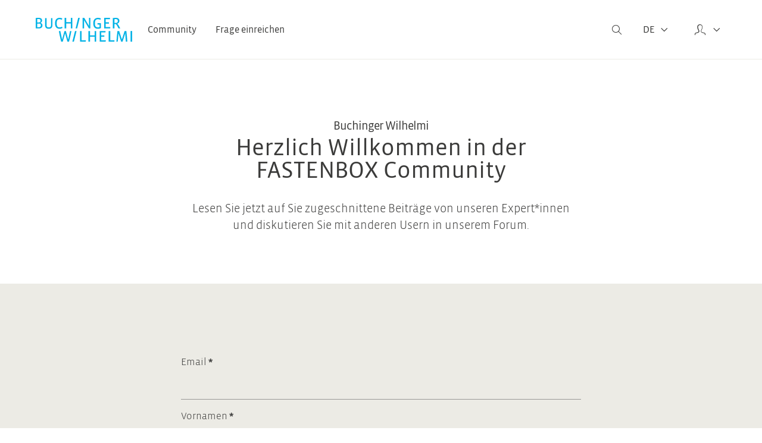

--- FILE ---
content_type: text/html; charset=UTF-8
request_url: https://community.buchinger-wilhelmi.com/member-register/
body_size: 11442
content:
<!DOCTYPE html>
<html lang="de">

<head>
    <meta charset="utf-8">
    <meta http-equiv="X-UA-Compatible" content="IE=edge">
    <meta name="viewport" content="width=device-width, initial-scale=1, shrink-to-fit=no">
    <meta name="description" content="">
    <meta property="og:locale" content="de" />
    <meta property="og:type" content="website" />
    <meta property="og:title" content="Member Register" />
    <meta property="og:description" content="" />
    <meta property="og:url" content="https://community.buchinger-wilhelmi.com/member-register/" />
    <meta property="og:site_name" content="Buchinger Wilhelmi Community" />
    <title>Member Register &#8211; Buchinger Wilhelmi Community</title>
<meta name='robots' content='max-image-preview:large' />
	<style>img:is([sizes="auto" i], [sizes^="auto," i]) { contain-intrinsic-size: 3000px 1500px }</style>
	<link rel="alternate" href="https://community.buchinger-wilhelmi.com/member-register/" hreflang="de" />
<link rel="alternate" href="https://community.buchinger-wilhelmi.com/en/member-register/" hreflang="en" />
<link rel="alternate" href="https://community.buchinger-wilhelmi.com/fr/member-register/" hreflang="fr" />
<link rel="alternate" href="https://community.buchinger-wilhelmi.com/es/registro-de-miembros/" hreflang="es" />
<link rel='stylesheet' id='wp-block-library-css' href='https://community.buchinger-wilhelmi.com/wp-includes/css/dist/block-library/style.min.css?ver=6.7.2' type='text/css' media='all' />
<style id='classic-theme-styles-inline-css' type='text/css'>
/*! This file is auto-generated */
.wp-block-button__link{color:#fff;background-color:#32373c;border-radius:9999px;box-shadow:none;text-decoration:none;padding:calc(.667em + 2px) calc(1.333em + 2px);font-size:1.125em}.wp-block-file__button{background:#32373c;color:#fff;text-decoration:none}
</style>
<style id='global-styles-inline-css' type='text/css'>
:root{--wp--preset--aspect-ratio--square: 1;--wp--preset--aspect-ratio--4-3: 4/3;--wp--preset--aspect-ratio--3-4: 3/4;--wp--preset--aspect-ratio--3-2: 3/2;--wp--preset--aspect-ratio--2-3: 2/3;--wp--preset--aspect-ratio--16-9: 16/9;--wp--preset--aspect-ratio--9-16: 9/16;--wp--preset--color--black: #000000;--wp--preset--color--cyan-bluish-gray: #abb8c3;--wp--preset--color--white: #ffffff;--wp--preset--color--pale-pink: #f78da7;--wp--preset--color--vivid-red: #cf2e2e;--wp--preset--color--luminous-vivid-orange: #ff6900;--wp--preset--color--luminous-vivid-amber: #fcb900;--wp--preset--color--light-green-cyan: #7bdcb5;--wp--preset--color--vivid-green-cyan: #00d084;--wp--preset--color--pale-cyan-blue: #8ed1fc;--wp--preset--color--vivid-cyan-blue: #0693e3;--wp--preset--color--vivid-purple: #9b51e0;--wp--preset--color--blue: #5BC2E7;--wp--preset--color--dark-grey: #3b3b39;--wp--preset--color--grey: #535250;--wp--preset--color--beige: #ecebe5;--wp--preset--color--transparent: rgba(255, 255, 255, 0);--wp--preset--gradient--vivid-cyan-blue-to-vivid-purple: linear-gradient(135deg,rgba(6,147,227,1) 0%,rgb(155,81,224) 100%);--wp--preset--gradient--light-green-cyan-to-vivid-green-cyan: linear-gradient(135deg,rgb(122,220,180) 0%,rgb(0,208,130) 100%);--wp--preset--gradient--luminous-vivid-amber-to-luminous-vivid-orange: linear-gradient(135deg,rgba(252,185,0,1) 0%,rgba(255,105,0,1) 100%);--wp--preset--gradient--luminous-vivid-orange-to-vivid-red: linear-gradient(135deg,rgba(255,105,0,1) 0%,rgb(207,46,46) 100%);--wp--preset--gradient--very-light-gray-to-cyan-bluish-gray: linear-gradient(135deg,rgb(238,238,238) 0%,rgb(169,184,195) 100%);--wp--preset--gradient--cool-to-warm-spectrum: linear-gradient(135deg,rgb(74,234,220) 0%,rgb(151,120,209) 20%,rgb(207,42,186) 40%,rgb(238,44,130) 60%,rgb(251,105,98) 80%,rgb(254,248,76) 100%);--wp--preset--gradient--blush-light-purple: linear-gradient(135deg,rgb(255,206,236) 0%,rgb(152,150,240) 100%);--wp--preset--gradient--blush-bordeaux: linear-gradient(135deg,rgb(254,205,165) 0%,rgb(254,45,45) 50%,rgb(107,0,62) 100%);--wp--preset--gradient--luminous-dusk: linear-gradient(135deg,rgb(255,203,112) 0%,rgb(199,81,192) 50%,rgb(65,88,208) 100%);--wp--preset--gradient--pale-ocean: linear-gradient(135deg,rgb(255,245,203) 0%,rgb(182,227,212) 50%,rgb(51,167,181) 100%);--wp--preset--gradient--electric-grass: linear-gradient(135deg,rgb(202,248,128) 0%,rgb(113,206,126) 100%);--wp--preset--gradient--midnight: linear-gradient(135deg,rgb(2,3,129) 0%,rgb(40,116,252) 100%);--wp--preset--font-size--small: 13px;--wp--preset--font-size--medium: 20px;--wp--preset--font-size--large: 36px;--wp--preset--font-size--x-large: 42px;--wp--preset--spacing--20: 0.44rem;--wp--preset--spacing--30: 0.67rem;--wp--preset--spacing--40: 1rem;--wp--preset--spacing--50: 1.5rem;--wp--preset--spacing--60: 2.25rem;--wp--preset--spacing--70: 3.38rem;--wp--preset--spacing--80: 5.06rem;--wp--preset--shadow--natural: 6px 6px 9px rgba(0, 0, 0, 0.2);--wp--preset--shadow--deep: 12px 12px 50px rgba(0, 0, 0, 0.4);--wp--preset--shadow--sharp: 6px 6px 0px rgba(0, 0, 0, 0.2);--wp--preset--shadow--outlined: 6px 6px 0px -3px rgba(255, 255, 255, 1), 6px 6px rgba(0, 0, 0, 1);--wp--preset--shadow--crisp: 6px 6px 0px rgba(0, 0, 0, 1);}:where(.is-layout-flex){gap: 0.5em;}:where(.is-layout-grid){gap: 0.5em;}body .is-layout-flex{display: flex;}.is-layout-flex{flex-wrap: wrap;align-items: center;}.is-layout-flex > :is(*, div){margin: 0;}body .is-layout-grid{display: grid;}.is-layout-grid > :is(*, div){margin: 0;}:where(.wp-block-columns.is-layout-flex){gap: 2em;}:where(.wp-block-columns.is-layout-grid){gap: 2em;}:where(.wp-block-post-template.is-layout-flex){gap: 1.25em;}:where(.wp-block-post-template.is-layout-grid){gap: 1.25em;}.has-black-color{color: var(--wp--preset--color--black) !important;}.has-cyan-bluish-gray-color{color: var(--wp--preset--color--cyan-bluish-gray) !important;}.has-white-color{color: var(--wp--preset--color--white) !important;}.has-pale-pink-color{color: var(--wp--preset--color--pale-pink) !important;}.has-vivid-red-color{color: var(--wp--preset--color--vivid-red) !important;}.has-luminous-vivid-orange-color{color: var(--wp--preset--color--luminous-vivid-orange) !important;}.has-luminous-vivid-amber-color{color: var(--wp--preset--color--luminous-vivid-amber) !important;}.has-light-green-cyan-color{color: var(--wp--preset--color--light-green-cyan) !important;}.has-vivid-green-cyan-color{color: var(--wp--preset--color--vivid-green-cyan) !important;}.has-pale-cyan-blue-color{color: var(--wp--preset--color--pale-cyan-blue) !important;}.has-vivid-cyan-blue-color{color: var(--wp--preset--color--vivid-cyan-blue) !important;}.has-vivid-purple-color{color: var(--wp--preset--color--vivid-purple) !important;}.has-black-background-color{background-color: var(--wp--preset--color--black) !important;}.has-cyan-bluish-gray-background-color{background-color: var(--wp--preset--color--cyan-bluish-gray) !important;}.has-white-background-color{background-color: var(--wp--preset--color--white) !important;}.has-pale-pink-background-color{background-color: var(--wp--preset--color--pale-pink) !important;}.has-vivid-red-background-color{background-color: var(--wp--preset--color--vivid-red) !important;}.has-luminous-vivid-orange-background-color{background-color: var(--wp--preset--color--luminous-vivid-orange) !important;}.has-luminous-vivid-amber-background-color{background-color: var(--wp--preset--color--luminous-vivid-amber) !important;}.has-light-green-cyan-background-color{background-color: var(--wp--preset--color--light-green-cyan) !important;}.has-vivid-green-cyan-background-color{background-color: var(--wp--preset--color--vivid-green-cyan) !important;}.has-pale-cyan-blue-background-color{background-color: var(--wp--preset--color--pale-cyan-blue) !important;}.has-vivid-cyan-blue-background-color{background-color: var(--wp--preset--color--vivid-cyan-blue) !important;}.has-vivid-purple-background-color{background-color: var(--wp--preset--color--vivid-purple) !important;}.has-black-border-color{border-color: var(--wp--preset--color--black) !important;}.has-cyan-bluish-gray-border-color{border-color: var(--wp--preset--color--cyan-bluish-gray) !important;}.has-white-border-color{border-color: var(--wp--preset--color--white) !important;}.has-pale-pink-border-color{border-color: var(--wp--preset--color--pale-pink) !important;}.has-vivid-red-border-color{border-color: var(--wp--preset--color--vivid-red) !important;}.has-luminous-vivid-orange-border-color{border-color: var(--wp--preset--color--luminous-vivid-orange) !important;}.has-luminous-vivid-amber-border-color{border-color: var(--wp--preset--color--luminous-vivid-amber) !important;}.has-light-green-cyan-border-color{border-color: var(--wp--preset--color--light-green-cyan) !important;}.has-vivid-green-cyan-border-color{border-color: var(--wp--preset--color--vivid-green-cyan) !important;}.has-pale-cyan-blue-border-color{border-color: var(--wp--preset--color--pale-cyan-blue) !important;}.has-vivid-cyan-blue-border-color{border-color: var(--wp--preset--color--vivid-cyan-blue) !important;}.has-vivid-purple-border-color{border-color: var(--wp--preset--color--vivid-purple) !important;}.has-vivid-cyan-blue-to-vivid-purple-gradient-background{background: var(--wp--preset--gradient--vivid-cyan-blue-to-vivid-purple) !important;}.has-light-green-cyan-to-vivid-green-cyan-gradient-background{background: var(--wp--preset--gradient--light-green-cyan-to-vivid-green-cyan) !important;}.has-luminous-vivid-amber-to-luminous-vivid-orange-gradient-background{background: var(--wp--preset--gradient--luminous-vivid-amber-to-luminous-vivid-orange) !important;}.has-luminous-vivid-orange-to-vivid-red-gradient-background{background: var(--wp--preset--gradient--luminous-vivid-orange-to-vivid-red) !important;}.has-very-light-gray-to-cyan-bluish-gray-gradient-background{background: var(--wp--preset--gradient--very-light-gray-to-cyan-bluish-gray) !important;}.has-cool-to-warm-spectrum-gradient-background{background: var(--wp--preset--gradient--cool-to-warm-spectrum) !important;}.has-blush-light-purple-gradient-background{background: var(--wp--preset--gradient--blush-light-purple) !important;}.has-blush-bordeaux-gradient-background{background: var(--wp--preset--gradient--blush-bordeaux) !important;}.has-luminous-dusk-gradient-background{background: var(--wp--preset--gradient--luminous-dusk) !important;}.has-pale-ocean-gradient-background{background: var(--wp--preset--gradient--pale-ocean) !important;}.has-electric-grass-gradient-background{background: var(--wp--preset--gradient--electric-grass) !important;}.has-midnight-gradient-background{background: var(--wp--preset--gradient--midnight) !important;}.has-small-font-size{font-size: var(--wp--preset--font-size--small) !important;}.has-medium-font-size{font-size: var(--wp--preset--font-size--medium) !important;}.has-large-font-size{font-size: var(--wp--preset--font-size--large) !important;}.has-x-large-font-size{font-size: var(--wp--preset--font-size--x-large) !important;}
:where(.wp-block-post-template.is-layout-flex){gap: 1.25em;}:where(.wp-block-post-template.is-layout-grid){gap: 1.25em;}
:where(.wp-block-columns.is-layout-flex){gap: 2em;}:where(.wp-block-columns.is-layout-grid){gap: 2em;}
:root :where(.wp-block-pullquote){font-size: 1.5em;line-height: 1.6;}
</style>
<link rel='stylesheet' id='contact-form-7-css' href='https://community.buchinger-wilhelmi.com/wp-content/plugins/contact-form-7/includes/css/styles.css?ver=6.1.4' type='text/css' media='all' />
<link rel='stylesheet' id='wp-event-manager-frontend-css' href='https://community.buchinger-wilhelmi.com/wp-content/plugins/wp-event-manager/assets/css/frontend.min.css?ver=6.7.2' type='text/css' media='all' />
<link rel='stylesheet' id='wp-event-manager-jquery-ui-css-css' href='https://community.buchinger-wilhelmi.com/wp-content/plugins/wp-event-manager/assets/js/jquery-ui/jquery-ui.css?ver=6.7.2' type='text/css' media='all' />
<link rel='stylesheet' id='wp-event-manager-jquery-timepicker-css-css' href='https://community.buchinger-wilhelmi.com/wp-content/plugins/wp-event-manager/assets/js/jquery-timepicker/jquery.timepicker.min.css?ver=6.7.2' type='text/css' media='all' />
<link rel='stylesheet' id='wp-event-manager-grid-style-css' href='https://community.buchinger-wilhelmi.com/wp-content/plugins/wp-event-manager/assets/css/wpem-grid.min.css?ver=6.7.2' type='text/css' media='all' />
<link rel='stylesheet' id='wp-event-manager-font-style-css' href='https://community.buchinger-wilhelmi.com/wp-content/plugins/wp-event-manager/assets/fonts/style.css?ver=6.7.2' type='text/css' media='all' />
<link rel='stylesheet' id='frontend-css-css' href='https://community.buchinger-wilhelmi.com/wp-content/themes/buchinger-wilhelmi-community/assets/css/main.css?ver=1.0' type='text/css' media='all' />
<link rel='stylesheet' id='borlabs-cookie-css' href='https://community.buchinger-wilhelmi.com/wp-content/cache/borlabs-cookie/borlabs-cookie_1_de.css?ver=2.3-17' type='text/css' media='all' />
<script type="text/javascript" src="https://community.buchinger-wilhelmi.com/wp-includes/js/jquery/jquery.min.js?ver=3.7.1" id="jquery-core-js"></script>
<script type="text/javascript" src="https://community.buchinger-wilhelmi.com/wp-includes/js/jquery/jquery-migrate.min.js?ver=3.4.1" id="jquery-migrate-js"></script>
<link rel="https://api.w.org/" href="https://community.buchinger-wilhelmi.com/wp-json/" /><link rel="alternate" title="JSON" type="application/json" href="https://community.buchinger-wilhelmi.com/wp-json/wp/v2/pages/39" /><link rel="canonical" href="https://community.buchinger-wilhelmi.com/member-register/" />
<link rel='shortlink' href='https://community.buchinger-wilhelmi.com/?p=39' />
<link rel="icon" href="https://community.buchinger-wilhelmi.com/wp-content/uploads/2022/07/cropped-favicon-32x32.png" sizes="32x32" />
<link rel="icon" href="https://community.buchinger-wilhelmi.com/wp-content/uploads/2022/07/cropped-favicon-192x192.png" sizes="192x192" />
<link rel="apple-touch-icon" href="https://community.buchinger-wilhelmi.com/wp-content/uploads/2022/07/cropped-favicon-180x180.png" />
<meta name="msapplication-TileImage" content="https://community.buchinger-wilhelmi.com/wp-content/uploads/2022/07/cropped-favicon-270x270.png" />
</head>

<body>
    <header id="header" class="header">
    <div class="header-content">
        <div id="logo" class="logo">
            <a href="https://community.buchinger-wilhelmi.com/">
                <svg viewbox="0 0 300 74" version="1.1" xmlns="http://www.w3.org/2000/svg" xmlns:xlink="http://www.w3.org/1999/xlink">
                    <g stroke="none" stroke-width="1" fill="none" fill-rule="evenodd">
                        <path d="M40.5959865,34 C33.4397913,34 29,31.1062934 29,21.8421189 L29,1 L33.6772518,1 L33.6772518,21.4082058 C33.6772518,27.4881857 35.3952423,29.7055595 40.5965004,29.7055595 C45.941931,29.7055595 47.6601786,27.4879259 47.6601786,21.4082058 L47.6601786,1 L52,1 L52,21.8421189 C52,31.1062934 47.2754617,34 40.5959865,34 Z" fill="#00B2E6" fill-rule="nonzero"></path>
                        <path d="M74.2117307,33.9982362 C64.8340347,33.9982362 60,28.1221051 60,16.9544222 C60,5.1486087 65.8600736,0.00452083911 74.0654918,0.00452083911 C76.9154536,-0.0561797819 79.7454145,0.494995014 82.3655971,1.62108342 C82.1623027,3.07550908 81.8689066,4.51582685 81.487112,5.93367564 C79.2237784,4.8194163 76.7329605,4.24871569 74.2117307,4.26672738 C68.4479221,4.26672738 65.1280905,7.35318009 65.1280905,17.0522918 C65.1280905,25.9159509 67.960021,29.7360297 74.2606523,29.7360297 C77.0326276,29.7377702 79.751699,28.9749247 82.1204629,27.5309307 C82.5499819,28.936979 82.8445006,30.3809901 83,31.8432591 C80.3009628,33.2994726 77.2762056,34.0411752 74.2117307,33.9982362 L74.2117307,33.9982362 Z" fill="#00B2E6" fill-rule="nonzero"></path>
                        <polygon fill="#00B2E6" fill-rule="nonzero" points="109.189427 33 109.189427 17.7727803 94.8105727 17.7727803 94.8105727 33 90 33 90 0 94.8105727 0 94.8105727 13.5148859 109.189427 13.5148859 109.189427 0 114 0 114 33"></polygon>
                        <path d="M193.427771,34 C183.71047,34 179,28.1236027 179,16.9554141 C178.998187,5.09815025 184.913539,0.00474498935 193.714809,0.00474498935 C196.659049,-0.0565828994 199.586018,0.477106552 202.326447,1.57495 C202.153425,3.05360042 201.846869,4.51285193 201.410673,5.93416834 C199.053234,4.84478252 196.495819,4.27662223 193.90703,4.26714457 C187.752048,4.26714457 184.045692,6.96197726 184.045692,17.149843 C184.045692,26.7491457 187.511642,29.7376004 193.522587,29.7376004 C195.17712,29.7528274 196.821357,29.4711711 198.379942,28.9055395 L198.379942,20.7258055 L192.417441,20.7258055 C192.12645,19.358432 191.981484,17.9630278 191.985072,16.5639181 L203,16.5639181 L203,31.8449253 C199.997749,33.253437 196.73329,33.9883915 193.427771,34 Z" fill="#00B2E6" fill-rule="nonzero"></path>
                        <path d="M231.611039,33 L213,33 L213,0 L231.224421,0 C231.213139,1.4122341 231.08477,2.82101397 230.840666,4.21148683 L217.73913,4.21148683 L217.73913,13.7094813 L227.648269,13.7094813 L227.648269,17.8719237 L217.73913,17.8719237 L217.73913,28.7882495 L232,28.7882495 C231.988005,30.2007714 231.857886,31.6097255 231.611039,33 L231.611039,33 Z" fill="#00B2E6" fill-rule="nonzero"></path>
                        <path d="M257.606198,33 L255.021795,27.9110723 C253.63336,24.8712873 251.779366,22.0604589 249.524881,19.5772355 L244.714586,19.5772355 L244.714586,32.9992171 L240,32.9992171 L240,0.680611462 C243.142123,0.268686194 246.306267,0.0414151986 249.475705,0 C255.367616,0 260.275999,2.47347985 260.275999,9.40303359 C260.399081,13.5237837 257.599282,17.1733985 253.547561,18.1737353 C255.867395,20.2770773 257.766216,22.7919198 259.145207,25.5873896 L263,32.9989561 L257.606198,33 Z M249.277942,3.83052724 C247.753043,3.8487146 246.230171,3.94610435 244.715644,4.12229243 L244.715644,15.8443112 L248.735944,15.8443112 C252.962468,15.8443112 255.415206,13.9086919 255.415206,9.64364853 C255.414148,5.52657551 253.108675,3.83052724 249.276884,3.83052724 L249.277942,3.83052724 Z" fill="#00B2E6" fill-rule="nonzero"></path>
                        <path d="M155.60911,74 L138,74 L138,41 L142.755476,41 L142.755476,69.7431435 L156,69.7431435 C155.991324,71.1708049 155.860541,72.5950451 155.60911,74 L155.60911,74 Z" fill="#00B2E6" fill-rule="nonzero"></path>
                        <polygon fill="#00B2E6" fill-rule="nonzero" points="183.190907 74 183.190907 58.774789 168.810944 58.774789 168.810944 74 164 74 164 41 168.810944 41 168.810944 54.5152954 183.190907 54.5152954 183.190907 41 188 41 188 74"></polygon>
                        <path d="M217.609429,74 L199,74 L199,41 L217.224065,41 C217.212949,42.4128909 217.083685,43.8222892 216.837659,45.2130802 L203.734507,45.2130802 L203.734507,54.7101793 L213.648773,54.7101793 L213.648773,58.8718354 L203.734507,58.8718354 L203.734507,69.7919304 L218,69.7919304 C217.987838,71.2032982 217.857177,72.6110614 217.609429,74 L217.609429,74 Z" fill="#00B2E6" fill-rule="nonzero"></path>
                        <path d="M244.611451,74 L227,74 L227,41 L231.754046,41 L231.754046,69.7431435 L245,69.7431435 C244.990821,71.170673 244.860832,72.5948023 244.611451,74 Z" fill="#00B2E6" fill-rule="nonzero"></path>
                        <polygon fill="#00B2E6" fill-rule="nonzero" points="295 74 295 41 300 41 300 74"></polygon>
                        <polygon fill="#00B2E6" fill-rule="nonzero" points="128.813061 33 124 33 132.20719 0 137 0"></polygon>
                        <polygon fill="#00B2E6" fill-rule="nonzero" points="118.812964 74 114 74 122.208602 41 127 41"></polygon>
                        <path d="M9.59703064,32.9977604 C6.39256556,33.0200405 3.18913018,32.8760685 0,32.5664411 L0,0.468816381 C3.02422071,0.123296763 6.06771617,-0.0315202999 9.11193126,0.00530905634 C15.5607766,0.00530905634 19.7786347,2.39417431 19.7786347,8.37419131 C19.8378598,11.5112676 17.95662,14.368519 15.026854,15.5912579 L15.026854,15.9283307 C18.6334925,16.6480714 21.1672405,19.8568713 20.9913832,23.4819551 C20.9913832,30.3168856 15.8526717,32.9977604 9.59703064,32.9977604 Z M9.30748531,3.639979 C7.94983367,3.639979 6.54257551,3.66881945 4.60478887,3.81353674 L4.60478887,14.3500883 L9.79206252,14.3500883 C11.2931447,14.4388169 12.7566363,13.8653559 13.7867061,12.7848093 C14.816776,11.7042627 15.3069906,10.2282797 15.1247615,8.75606985 C15.1247615,5.40903195 13.0875008,3.639979 9.30748531,3.639979 Z M10.0813468,17.8402984 L4.60478887,17.8402984 L4.60478887,28.9791519 C6.49662423,29.1715075 8.24042334,29.265754 9.50016741,29.265754 C13.8639731,29.265754 16.0450927,27.1158525 16.0450927,23.195353 C16.1210504,21.6580868 15.496763,20.1677231 14.3428514,19.1315858 C13.1889398,18.0954485 11.626057,17.6218761 10.0813468,17.8402984 Z" fill="#00B2E6" fill-rule="nonzero"></path>
                        <path d="M165.690833,0 L165.693207,24.7271936 L165.396924,24.7271936 L161.114932,17.2060769 L159.759627,14.8977485 L159.756989,14.8990668 L150.996977,0 L146,0 L146,32.9973634 L150.311805,32.9973634 L150.311805,7.38849651 L150.606769,7.38849651 L151.160817,8.35796807 C151.170051,8.37721513 155.918498,16.7040715 155.918498,16.7040715 L165.499027,33 L170,33 L170,0 L165.690833,0 Z" fill="#00B2E6" fill-rule="nonzero"></path>
                        <path d="M106.744567,41 L102.031187,62.8203264 L101.094025,67.0660391 L100.768421,67.0660391 L99.4363335,62.0674375 L93.7934071,41 L89.5022623,41 L83.5492244,62.2151145 L83.5465985,62.2151145 L82.2657146,67.0673576 L81.9243557,67.0673576 L80.9076311,62.0764037 L80.9076311,62.0764037 L76.5689586,41.0005274 L72,41.0005274 C73.8039509,51.6749349 76.4849317,63.6217376 79.1659126,74 L84.1381999,74 L89.8297043,53.4776487 L89.8310172,53.4802858 L91.246344,48.5433921 L91.4708532,48.5433921 C91.4708532,48.5433921 92.0540519,50.644888 92.0847742,50.7453611 L98.6173346,74 L103.593035,74 C106.323907,63.4252745 109.051103,51.6749349 111,41.0005274 L106.744567,41 Z" fill="#00B2E6" fill-rule="nonzero"></path>
                        <path d="M281.992804,41 L276.493923,41 L269.018605,64.5938029 L268.231729,67.0604446 L267.906463,67.0604446 C267.906463,67.0604446 267.243511,64.9618876 267.222901,64.8925421 L259.572927,41 L254.176568,41 C252.89664,52.0667966 251.78714,63.0824411 251,74 L255.121981,74 L257.115593,52.1767474 L257.329619,48.5950414 L257.657263,48.5950414 L258.77971,52.2642862 L265.702524,73.9939356 L270.168003,73.9939356 L277.127281,51.963174 L278.198203,48.5950414 L278.525848,48.5950414 L278.760484,53.1605037 L280.40954,73.999209 L285,73.999209 C284.263592,63.180263 283.218564,52.0153808 281.992804,41 Z" fill="#00B2E6" fill-rule="nonzero"></path>
                    </g>
                </svg>
            </a>
        </div>
        <div class="main-menu-desktop">
            <nav class="nav-wrapper main-menu"><ul id="desktop-menu" class="menu"><li id="menu-item-46" class="menu-item menu-item-type-post_type menu-item-object-page menu-item-has-children menu-item-46"><a href="https://community.buchinger-wilhelmi.com/community/">Community</a>
<ul class="sub-menu">
	<li id="menu-item-454" class="menu-item menu-item-type-post_type menu-item-object-page menu-item-454"><a href="https://community.buchinger-wilhelmi.com/community/allgemeine-fragen/">Allgemeine Fragen</a></li>
	<li id="menu-item-452" class="menu-item menu-item-type-post_type menu-item-object-page menu-item-452"><a href="https://community.buchinger-wilhelmi.com/community/vorbereitung/">Vorbereitung  </a></li>
	<li id="menu-item-456" class="menu-item menu-item-type-post_type menu-item-object-page menu-item-456"><a href="https://community.buchinger-wilhelmi.com/community/ablauf/">Ablauf</a></li>
	<li id="menu-item-453" class="menu-item menu-item-type-post_type menu-item-object-page menu-item-453"><a href="https://community.buchinger-wilhelmi.com/community/switchback-phase/">Switchback-Phase</a></li>
	<li id="menu-item-455" class="menu-item menu-item-type-post_type menu-item-object-page menu-item-455"><a href="https://community.buchinger-wilhelmi.com/community/medizinische-fragen/">Medizinische Fragen</a></li>
</ul>
</li>
<li id="menu-item-867" class="menu-item menu-item-type-post_type menu-item-object-page menu-item-867"><a href="https://community.buchinger-wilhelmi.com/kontakt/">Frage einreichen</a></li>
</ul></nav>            <div class="search-language-menu">
                <nav class="nav-wrapper"><ul id="lang-menu" class="menu"><li class="menu-item search">
                <input type="checkbox" id="search-toggle" class="search-toggle"><form role="search" method="get" class="search-form" action="https://community.buchinger-wilhelmi.com/suche/">
            <label class="search-label" for="search">
                <input type="submit" id="search" class="search-submit" value=""/>
            </label>
            <input type="search" class="search-input" placeholder="Suche&hellip;" value="" name="suche" title="Suchen nach:" required />
        </form><label for="search-toggle" class="search-toggle-label">
                    <span></span>
                </label>
            </li><li id="menu-item-85" class="pll-parent-menu-item menu-item menu-item-type-custom menu-item-object-custom menu-item-has-children menu-item-85"><a href="#pll_switcher">DE</a>
<ul class="sub-menu">
	<li id="menu-item-85-en" class="lang-item lang-item-24 lang-item-en lang-item-first menu-item menu-item-type-custom menu-item-object-custom menu-item-85-en"><a href="https://community.buchinger-wilhelmi.com/en/member-register/" hreflang="en-GB" lang="en-GB">EN</a></li>
	<li id="menu-item-85-fr" class="lang-item lang-item-244 lang-item-fr menu-item menu-item-type-custom menu-item-object-custom menu-item-85-fr"><a href="https://community.buchinger-wilhelmi.com/fr/member-register/" hreflang="fr-FR" lang="fr-FR">FR</a></li>
	<li id="menu-item-85-es" class="lang-item lang-item-253 lang-item-es menu-item menu-item-type-custom menu-item-object-custom menu-item-85-es"><a href="https://community.buchinger-wilhelmi.com/es/registro-de-miembros/" hreflang="es-ES" lang="es-ES">ES</a></li>
</ul>
</li>
</ul></nav>            </div>
            <div class="user-menu">
                                    <nav class="nav-wrapper"><ul id="logged-out-menu" class="menu"><li id="menu-item-64" class="account menu-item menu-item-type-post_type menu-item-object-page menu-item-has-children menu-item-64"><a href="https://community.buchinger-wilhelmi.com/community/">Community</a>
<ul class="sub-menu">
	<li id="menu-item-65" class="menu-item menu-item-type-post_type menu-item-object-page menu-item-65"><a href="https://community.buchinger-wilhelmi.com/member-login/">Anmelden</a></li>
</ul>
</li>
</ul></nav>                            </div>
        </div>
        <div class="main-menu-mobile">
            <div class="search-menu">
                <nav class="nav-wrapper"><ul id="mobile-search-menu" class="menu"><li class="menu-item search">
                <input type="checkbox" id="search-toggle-mobile" class="search-toggle"><form role="search" method="get" class="search-form" action="https://community.buchinger-wilhelmi.com/suche/">
            <label class="search-label" for="search">
                <input type="submit" id="search" class="search-submit" value=""/>
            </label>
            <input type="search" class="search-input" placeholder="Suche&hellip;" value="" name="suche" title="Suchen nach:" required />
        </form><label for="search-toggle-mobile" class="search-toggle-label">
                    <span></span>
                </label>
            </li></ul></nav>            </div>
            <input type="checkbox" id="nav-toggle" class="nav-toggle">
            <div class="mobile-menu-wrapper">
                <div class="main-menu">
                    <nav class="nav-wrapper"><ul id="mobile-menu" class="menu"><li id="menu-item-47" class="menu-item menu-item-type-post_type menu-item-object-page menu-item-has-children menu-item-47"><a href="https://community.buchinger-wilhelmi.com/community/">Community</a>
<ul class="sub-menu">
	<li id="menu-item-50" class="menu-item menu-item-type-post_type menu-item-object-page menu-item-50"><a href="https://community.buchinger-wilhelmi.com/community/allgemeine-fragen/">Allgemeine Fragen</a></li>
	<li id="menu-item-48" class="menu-item menu-item-type-post_type menu-item-object-page menu-item-48"><a href="https://community.buchinger-wilhelmi.com/community/vorbereitung/">Vorbereitung  </a></li>
	<li id="menu-item-52" class="menu-item menu-item-type-post_type menu-item-object-page menu-item-52"><a href="https://community.buchinger-wilhelmi.com/community/ablauf/">Ablauf</a></li>
	<li id="menu-item-49" class="menu-item menu-item-type-post_type menu-item-object-page menu-item-49"><a href="https://community.buchinger-wilhelmi.com/community/switchback-phase/">Switchback-Phase</a></li>
	<li id="menu-item-51" class="menu-item menu-item-type-post_type menu-item-object-page menu-item-51"><a href="https://community.buchinger-wilhelmi.com/community/medizinische-fragen/">Medizinische Fragen</a></li>
</ul>
</li>
<li id="menu-item-53" class="menu-item menu-item-type-post_type menu-item-object-page menu-item-53"><a href="https://community.buchinger-wilhelmi.com/kontakt/">Frage einreichen</a></li>
</ul></nav>                </div>
                <div class="user-menu">
                                            <nav class="nav-wrapper"><ul id="logged-out-menu" class="menu"><li id="menu-item-68" class="account menu-item menu-item-type-post_type menu-item-object-page menu-item-68"><a href="https://community.buchinger-wilhelmi.com/member-login/">Anmelden</a></li>
</ul></nav>                                    </div>
                <div class="mobile-social-menu">
                    <nav class="nav-wrapper"><ul id="mobile-social-menu" class="menu"><li id="menu-item-54" class="instagram menu-item menu-item-type-custom menu-item-object-custom menu-item-54"><a href="https://www.instagram.com/buchingerwilhelmi/">Instagram</a></li>
<li id="menu-item-55" class="linkedin menu-item menu-item-type-custom menu-item-object-custom menu-item-55"><a href="https://www.linkedin.com/company/buchingerwilhelmi/">Linkedin</a></li>
<li id="menu-item-56" class="youtube menu-item menu-item-type-custom menu-item-object-custom menu-item-56"><a href="https://www.youtube.com/channel/UC6jETvWDCI_W-VVG2AjxOfw">youtube</a></li>
<li id="menu-item-57" class="podcast menu-item menu-item-type-custom menu-item-object-custom menu-item-57"><a href="https://fasting-integrative-me.captivate.fm/listen">Podcast</a></li>
</ul></nav>                </div>
                <div class="mobile-language-menu">
                    <nav class="nav-wrapper"><ul id="mobile-lang-menu" class="menu"><li id="menu-item-86-de" class="lang-item lang-item-21 lang-item-de current-lang lang-item-first menu-item menu-item-type-custom menu-item-object-custom menu-item-86-de"><a href="https://community.buchinger-wilhelmi.com/member-register/" hreflang="de-DE" lang="de-DE">DE</a></li>
<li id="menu-item-86-en" class="lang-item lang-item-24 lang-item-en menu-item menu-item-type-custom menu-item-object-custom menu-item-86-en"><a href="https://community.buchinger-wilhelmi.com/en/member-register/" hreflang="en-GB" lang="en-GB">EN</a></li>
<li id="menu-item-86-fr" class="lang-item lang-item-244 lang-item-fr menu-item menu-item-type-custom menu-item-object-custom menu-item-86-fr"><a href="https://community.buchinger-wilhelmi.com/fr/member-register/" hreflang="fr-FR" lang="fr-FR">FR</a></li>
<li id="menu-item-86-es" class="lang-item lang-item-253 lang-item-es menu-item menu-item-type-custom menu-item-object-custom menu-item-86-es"><a href="https://community.buchinger-wilhelmi.com/es/registro-de-miembros/" hreflang="es-ES" lang="es-ES">ES</a></li>
</ul></nav>                </div>
            </div>
            <label for="nav-toggle" class="nav-toggle-label">
                <span></span>
            </label>
        </div>
    </div>
</header>
    <main id="content" class="content">
    
<div style="background:#fff;margin-top:-0rem" class="wp-block-slim-popover-container"><div class="content-wrapper centered">
<div style="width:100%;height:0px;padding:4%;background-color:rgba(255, 255, 255, 0);margin-top:0%;margin-bottom:0%" class="wp-block-slim-separator"></div>



<h1 class="wp-block-slim-split-headline"><span>Buchinger Wilhelmi</span>Herzlich Willkommen in der FASTENBOX Community</h1>



<div class="wp-block-slim-big-text">
<p class="has-text-align-center">Lesen Sie jetzt auf Sie zugeschnittene Beiträge von unseren Expert*innen und diskutieren Sie mit anderen Usern in unserem Forum.</p>
</div>



<div style="width:100%;height:0px;padding:2%;background-color:rgba(255, 255, 255, 0);margin-top:0%;margin-bottom:0%" class="wp-block-slim-separator"></div>
</div></div>



<div class="wp-block-slim-colored-container alignfull is-style-container" style="background:linear-gradient(180deg, #ecebe5 100%, #fff 100%)"><div class="content-wrapper">
<div style="width:100%;height:0px;padding:2%;background-color:rgba(255, 255, 255, 0);margin-top:0%;margin-bottom:0%" class="wp-block-slim-separator"></div>



<div style="background:#ecebe5;margin-top:-0rem" class="wp-block-slim-popover-container"><div class="content-wrapper centered">    <div class="wp-block-slim-signup-form">
        <div class="signup-form-container">
            <h2></h2>

            
            <form id="signupform" action="https://community.buchinger-wilhelmi.com/wp-login.php?action=register" method="post">
                <p class="form-row">
                    <label for="email">Email <strong>*</strong></label>
                    <input type="text" name="email" id="email" required>
                </p>

                <p class="form-row">
                    <label for="first_name">Vornamen <strong>*</strong></label>
                    <input type="text" name="first_name" id="first-name" required>
                </p>

                <p class="form-row">
                    <label for="last_name">Nachname <strong>*</strong></label>
                    <input type="text" name="last_name" id="last-name" required>
                </p>

                <p class="form-row note">
                    Hinweis: Bitte bestätigen Sie Ihre E-Mail, indem Sie auf den Link klicken, den wir Ihnen schicken.                </p>

                <span id="ai1ic-XrH3S" data-toggle="" class="cf7ic-loader">Loading&#8230;</span>
                <p class="signup-submit">
                    <input type="submit" name="submit" class="register-button" value="Registrieren" />
                </p>
            </form>
        </div>
    </div>
</div></div>



<div style="width:100%;height:0px;padding:2%;background-color:rgba(255, 255, 255, 0);margin-top:0%;margin-bottom:0%" class="wp-block-slim-separator"></div>
</div></div>
</main>
    <footer class="footer">
    <div class="footer-top">
        <div class="footer-content">
            <div class="footer-logo">
                <a href="https://community.buchinger-wilhelmi.com/">
                    <svg viewbox="0 0 300 74" version="1.1" xmlns="http://www.w3.org/2000/svg" xmlns:xlink="http://www.w3.org/1999/xlink">
                        <g stroke="none" stroke-width="1" fill="none" fill-rule="evenodd">
                            <path d="M40.5959865,34 C33.4397913,34 29,31.1062934 29,21.8421189 L29,1 L33.6772518,1 L33.6772518,21.4082058 C33.6772518,27.4881857 35.3952423,29.7055595 40.5965004,29.7055595 C45.941931,29.7055595 47.6601786,27.4879259 47.6601786,21.4082058 L47.6601786,1 L52,1 L52,21.8421189 C52,31.1062934 47.2754617,34 40.5959865,34 Z" fill="#ffffff" fill-rule="nonzero"></path>
                            <path d="M74.2117307,33.9982362 C64.8340347,33.9982362 60,28.1221051 60,16.9544222 C60,5.1486087 65.8600736,0.00452083911 74.0654918,0.00452083911 C76.9154536,-0.0561797819 79.7454145,0.494995014 82.3655971,1.62108342 C82.1623027,3.07550908 81.8689066,4.51582685 81.487112,5.93367564 C79.2237784,4.8194163 76.7329605,4.24871569 74.2117307,4.26672738 C68.4479221,4.26672738 65.1280905,7.35318009 65.1280905,17.0522918 C65.1280905,25.9159509 67.960021,29.7360297 74.2606523,29.7360297 C77.0326276,29.7377702 79.751699,28.9749247 82.1204629,27.5309307 C82.5499819,28.936979 82.8445006,30.3809901 83,31.8432591 C80.3009628,33.2994726 77.2762056,34.0411752 74.2117307,33.9982362 L74.2117307,33.9982362 Z" fill="#ffffff" fill-rule="nonzero"></path>
                            <polygon fill="#ffffff" fill-rule="nonzero" points="109.189427 33 109.189427 17.7727803 94.8105727 17.7727803 94.8105727 33 90 33 90 0 94.8105727 0 94.8105727 13.5148859 109.189427 13.5148859 109.189427 0 114 0 114 33"></polygon>
                            <path d="M193.427771,34 C183.71047,34 179,28.1236027 179,16.9554141 C178.998187,5.09815025 184.913539,0.00474498935 193.714809,0.00474498935 C196.659049,-0.0565828994 199.586018,0.477106552 202.326447,1.57495 C202.153425,3.05360042 201.846869,4.51285193 201.410673,5.93416834 C199.053234,4.84478252 196.495819,4.27662223 193.90703,4.26714457 C187.752048,4.26714457 184.045692,6.96197726 184.045692,17.149843 C184.045692,26.7491457 187.511642,29.7376004 193.522587,29.7376004 C195.17712,29.7528274 196.821357,29.4711711 198.379942,28.9055395 L198.379942,20.7258055 L192.417441,20.7258055 C192.12645,19.358432 191.981484,17.9630278 191.985072,16.5639181 L203,16.5639181 L203,31.8449253 C199.997749,33.253437 196.73329,33.9883915 193.427771,34 Z" fill="#ffffff" fill-rule="nonzero"></path>
                            <path d="M231.611039,33 L213,33 L213,0 L231.224421,0 C231.213139,1.4122341 231.08477,2.82101397 230.840666,4.21148683 L217.73913,4.21148683 L217.73913,13.7094813 L227.648269,13.7094813 L227.648269,17.8719237 L217.73913,17.8719237 L217.73913,28.7882495 L232,28.7882495 C231.988005,30.2007714 231.857886,31.6097255 231.611039,33 L231.611039,33 Z" fill="#ffffff" fill-rule="nonzero"></path>
                            <path d="M257.606198,33 L255.021795,27.9110723 C253.63336,24.8712873 251.779366,22.0604589 249.524881,19.5772355 L244.714586,19.5772355 L244.714586,32.9992171 L240,32.9992171 L240,0.680611462 C243.142123,0.268686194 246.306267,0.0414151986 249.475705,0 C255.367616,0 260.275999,2.47347985 260.275999,9.40303359 C260.399081,13.5237837 257.599282,17.1733985 253.547561,18.1737353 C255.867395,20.2770773 257.766216,22.7919198 259.145207,25.5873896 L263,32.9989561 L257.606198,33 Z M249.277942,3.83052724 C247.753043,3.8487146 246.230171,3.94610435 244.715644,4.12229243 L244.715644,15.8443112 L248.735944,15.8443112 C252.962468,15.8443112 255.415206,13.9086919 255.415206,9.64364853 C255.414148,5.52657551 253.108675,3.83052724 249.276884,3.83052724 L249.277942,3.83052724 Z" fill="#ffffff" fill-rule="nonzero"></path>
                            <path d="M155.60911,74 L138,74 L138,41 L142.755476,41 L142.755476,69.7431435 L156,69.7431435 C155.991324,71.1708049 155.860541,72.5950451 155.60911,74 L155.60911,74 Z" fill="#ffffff" fill-rule="nonzero"></path>
                            <polygon fill="#ffffff" fill-rule="nonzero" points="183.190907 74 183.190907 58.774789 168.810944 58.774789 168.810944 74 164 74 164 41 168.810944 41 168.810944 54.5152954 183.190907 54.5152954 183.190907 41 188 41 188 74"></polygon>
                            <path d="M217.609429,74 L199,74 L199,41 L217.224065,41 C217.212949,42.4128909 217.083685,43.8222892 216.837659,45.2130802 L203.734507,45.2130802 L203.734507,54.7101793 L213.648773,54.7101793 L213.648773,58.8718354 L203.734507,58.8718354 L203.734507,69.7919304 L218,69.7919304 C217.987838,71.2032982 217.857177,72.6110614 217.609429,74 L217.609429,74 Z" fill="#ffffff" fill-rule="nonzero"></path>
                            <path d="M244.611451,74 L227,74 L227,41 L231.754046,41 L231.754046,69.7431435 L245,69.7431435 C244.990821,71.170673 244.860832,72.5948023 244.611451,74 Z" fill="#ffffff" fill-rule="nonzero"></path>
                            <polygon fill="#ffffff" fill-rule="nonzero" points="295 74 295 41 300 41 300 74"></polygon>
                            <polygon fill="#ffffff" fill-rule="nonzero" points="128.813061 33 124 33 132.20719 0 137 0"></polygon>
                            <polygon fill="#ffffff" fill-rule="nonzero" points="118.812964 74 114 74 122.208602 41 127 41"></polygon>
                            <path d="M9.59703064,32.9977604 C6.39256556,33.0200405 3.18913018,32.8760685 0,32.5664411 L0,0.468816381 C3.02422071,0.123296763 6.06771617,-0.0315202999 9.11193126,0.00530905634 C15.5607766,0.00530905634 19.7786347,2.39417431 19.7786347,8.37419131 C19.8378598,11.5112676 17.95662,14.368519 15.026854,15.5912579 L15.026854,15.9283307 C18.6334925,16.6480714 21.1672405,19.8568713 20.9913832,23.4819551 C20.9913832,30.3168856 15.8526717,32.9977604 9.59703064,32.9977604 Z M9.30748531,3.639979 C7.94983367,3.639979 6.54257551,3.66881945 4.60478887,3.81353674 L4.60478887,14.3500883 L9.79206252,14.3500883 C11.2931447,14.4388169 12.7566363,13.8653559 13.7867061,12.7848093 C14.816776,11.7042627 15.3069906,10.2282797 15.1247615,8.75606985 C15.1247615,5.40903195 13.0875008,3.639979 9.30748531,3.639979 Z M10.0813468,17.8402984 L4.60478887,17.8402984 L4.60478887,28.9791519 C6.49662423,29.1715075 8.24042334,29.265754 9.50016741,29.265754 C13.8639731,29.265754 16.0450927,27.1158525 16.0450927,23.195353 C16.1210504,21.6580868 15.496763,20.1677231 14.3428514,19.1315858 C13.1889398,18.0954485 11.626057,17.6218761 10.0813468,17.8402984 Z" fill="#ffffff" fill-rule="nonzero"></path>
                            <path d="M165.690833,0 L165.693207,24.7271936 L165.396924,24.7271936 L161.114932,17.2060769 L159.759627,14.8977485 L159.756989,14.8990668 L150.996977,0 L146,0 L146,32.9973634 L150.311805,32.9973634 L150.311805,7.38849651 L150.606769,7.38849651 L151.160817,8.35796807 C151.170051,8.37721513 155.918498,16.7040715 155.918498,16.7040715 L165.499027,33 L170,33 L170,0 L165.690833,0 Z" fill="#ffffff" fill-rule="nonzero"></path>
                            <path d="M106.744567,41 L102.031187,62.8203264 L101.094025,67.0660391 L100.768421,67.0660391 L99.4363335,62.0674375 L93.7934071,41 L89.5022623,41 L83.5492244,62.2151145 L83.5465985,62.2151145 L82.2657146,67.0673576 L81.9243557,67.0673576 L80.9076311,62.0764037 L80.9076311,62.0764037 L76.5689586,41.0005274 L72,41.0005274 C73.8039509,51.6749349 76.4849317,63.6217376 79.1659126,74 L84.1381999,74 L89.8297043,53.4776487 L89.8310172,53.4802858 L91.246344,48.5433921 L91.4708532,48.5433921 C91.4708532,48.5433921 92.0540519,50.644888 92.0847742,50.7453611 L98.6173346,74 L103.593035,74 C106.323907,63.4252745 109.051103,51.6749349 111,41.0005274 L106.744567,41 Z" fill="#ffffff" fill-rule="nonzero"></path>
                            <path d="M281.992804,41 L276.493923,41 L269.018605,64.5938029 L268.231729,67.0604446 L267.906463,67.0604446 C267.906463,67.0604446 267.243511,64.9618876 267.222901,64.8925421 L259.572927,41 L254.176568,41 C252.89664,52.0667966 251.78714,63.0824411 251,74 L255.121981,74 L257.115593,52.1767474 L257.329619,48.5950414 L257.657263,48.5950414 L258.77971,52.2642862 L265.702524,73.9939356 L270.168003,73.9939356 L277.127281,51.963174 L278.198203,48.5950414 L278.525848,48.5950414 L278.760484,53.1605037 L280.40954,73.999209 L285,73.999209 C284.263592,63.180263 283.218564,52.0153808 281.992804,41 Z" fill="#ffffff" fill-rule="nonzero"></path>
                        </g>
                    </svg>
                </a>
            </div>
            <div class="footer-social">
                <nav class="footer-social-menu-wrapper"><ul id="footer-social" class="menu"><li class="instagram menu-item menu-item-type-custom menu-item-object-custom menu-item-54"><a href="https://www.instagram.com/buchingerwilhelmi/">Instagram</a></li>
<li class="linkedin menu-item menu-item-type-custom menu-item-object-custom menu-item-55"><a href="https://www.linkedin.com/company/buchingerwilhelmi/">Linkedin</a></li>
<li class="youtube menu-item menu-item-type-custom menu-item-object-custom menu-item-56"><a href="https://www.youtube.com/channel/UC6jETvWDCI_W-VVG2AjxOfw">youtube</a></li>
<li class="podcast menu-item menu-item-type-custom menu-item-object-custom menu-item-57"><a href="https://fasting-integrative-me.captivate.fm/listen">Podcast</a></li>
</ul></nav>            </div>
        </div>
    </div>
    <div class="footer-bottom">
        <div class="footer-content">
            <div class="footer-meta">
                <div class="footer-disclaimer">
                    <nav class="footer-meta-menu-wrapper"><ul id="footer-meta" class="menu"><li id="menu-item-59" class="menu-item menu-item-type-post_type menu-item-object-page menu-item-privacy-policy menu-item-59"><a rel="privacy-policy" href="https://community.buchinger-wilhelmi.com/datenschutz/">Datenschutz</a></li>
<li id="menu-item-58" class="menu-item menu-item-type-post_type menu-item-object-page menu-item-58"><a href="https://community.buchinger-wilhelmi.com/impressum/">Impressum</a></li>
</ul></nav>                    <div class="footer-copyright">
                        <span>&copy; 2026 Buchinger Wilhelmi</span>
                        <span>All rights reserved</span>
                    </div>
                </div>
            </div>
        </div>
</footer>
    <!--googleoff: all--><div data-nosnippet><script id="BorlabsCookieBoxWrap" type="text/template"><div
    id="BorlabsCookieBox"
    class="BorlabsCookie"
    role="dialog"
    aria-labelledby="CookieBoxTextHeadline"
    aria-describedby="CookieBoxTextDescription"
    aria-modal="true"
>
    <div class="bottom-center" style="display: none;">
        <div class="_brlbs-bar-wrap">
            <div class="_brlbs-bar">
                <div class="cookie-box">
                    <div class="container">
                        <div class="row align-items-center">
                            <div class="col-12 col-sm-9">
                                <div class="row">
                                    
                                    <div class="col-12">
                                        <span role="heading" aria-level="3" class="_brlbs-h3" id="CookieBoxTextHeadline">Datenschutzeinstellungen</span>
                                        <p id="CookieBoxTextDescription"><span class="_brlbs-paragraph _brlbs-text-description">Wir nutzen Cookies auf unserer Website. Einige von ihnen sind essenziell, während andere uns helfen, diese Website und Ihre Erfahrung zu verbessern.</span> <span class="_brlbs-paragraph _brlbs-text-confirm-age">Wenn Sie unter 16 Jahre alt sind und Ihre Zustimmung zu freiwilligen Diensten geben möchten, müssen Sie Ihre Erziehungsberechtigten um Erlaubnis bitten.</span> <span class="_brlbs-paragraph _brlbs-text-technology">Wir verwenden Cookies und andere Technologien auf unserer Website. Einige von ihnen sind essenziell, während andere uns helfen, diese Website und Ihre Erfahrung zu verbessern.</span> <span class="_brlbs-paragraph _brlbs-text-personal-data">Personenbezogene Daten können verarbeitet werden (z. B. IP-Adressen), z. B. für personalisierte Anzeigen und Inhalte oder Anzeigen- und Inhaltsmessung.</span> <span class="_brlbs-paragraph _brlbs-text-more-information">Weitere Informationen über die Verwendung Ihrer Daten finden Sie in unserer  <a class="_brlbs-cursor" href="https://community.buchinger-wilhelmi.com/datenschutz/">Datenschutzerklärung</a>.</span> <span class="_brlbs-paragraph _brlbs-text-revoke">Sie können Ihre Auswahl jederzeit unter <a class="_brlbs-cursor" href="#" data-cookie-individual>Einstellungen</a> widerrufen oder anpassen.</span></p>
                                    </div>
                                </div>

                                                                    <ul
                                                                            >
                                                                                                                                    <li
                                                                                                        data-borlabs-cookie-group="essential"
                                                >
                                                    Essenziell                                                </li>
                                                                                                                                                                                                                                                                                                                                                                                    </ul>
                                                            </div>

                            <div class="col-12 col-sm-3">
                                <p class="_brlbs-accept">
                                    <a
                                        href="#"
                                        tabindex="0"
                                        role="button"
                                        id="CookieBoxSaveButton"
                                        class="_brlbs-btn _brlbs-btn-accept-all _brlbs-cursor"
                                        data-cookie-accept
                                    >
                                        Ich akzeptiere                                    </a>
                                </p>

                                                                    <p class="_brlbs-refuse-btn">
                                        <a
                                            href="#"
                                            tabindex="0"
                                            role="button"
                                            class="_brlbs-btn _brlbs-cursor"
                                            data-cookie-refuse
                                        >
                                            Nur essenzielle Cookies akzeptieren                                        </a>
                                    </p>
                                
                                <p class="_brlbs-manage-btn ">
                                    <a
                                        href="#"
                                        tabindex="0"
                                        role="button"
                                        class="_brlbs-cursor _brlbs-btn "
                                        data-cookie-individual
                                    >
                                        Individuelle Datenschutzeinstellungen                                    </a>
                                </p>

                                <p class="_brlbs-legal">
                                    <a
                                        href="#"
                                        tabindex="0"
                                        role="button"
                                        class="_brlbs-cursor"
                                        data-cookie-individual
                                    >
                                        Cookie-Details                                    </a>

                                                                            <span class="_brlbs-separator"></span>
                                        <a
                                            tabindex="0"
                                            href="https://community.buchinger-wilhelmi.com/datenschutz/"
                                        >
                                            Datenschutzerklärung                                        </a>
                                    
                                                                            <span class="_brlbs-separator"></span>
                                        <a
                                            tabindex="0"
                                            href="https://community.buchinger-wilhelmi.com/impressum/"
                                        >
                                            Impressum                                        </a>
                                                                    </p>
                            </div>
                        </div>
                    </div>
                </div>

                <div
    class="cookie-preference"
    aria-hidden="true"
    role="dialog"
    aria-describedby="CookiePrefDescription"
    aria-modal="true"
>
    <div class="container not-visible">
        <div class="row no-gutters">
            <div class="col-12">
                <div class="row no-gutters align-items-top">
                    <div class="col-12">
                        <div class="_brlbs-flex-center">
                                                    <span role="heading" aria-level="3" class="_brlbs-h3">Datenschutzeinstellungen</span>
                        </div>

                        <p id="CookiePrefDescription">
                            <span class="_brlbs-paragraph _brlbs-text-confirm-age">Wenn Sie unter 16 Jahre alt sind und Ihre Zustimmung zu freiwilligen Diensten geben möchten, müssen Sie Ihre Erziehungsberechtigten um Erlaubnis bitten.</span> <span class="_brlbs-paragraph _brlbs-text-technology">Wir verwenden Cookies und andere Technologien auf unserer Website. Einige von ihnen sind essenziell, während andere uns helfen, diese Website und Ihre Erfahrung zu verbessern.</span> <span class="_brlbs-paragraph _brlbs-text-personal-data">Personenbezogene Daten können verarbeitet werden (z. B. IP-Adressen), z. B. für personalisierte Anzeigen und Inhalte oder Anzeigen- und Inhaltsmessung.</span> <span class="_brlbs-paragraph _brlbs-text-more-information">Weitere Informationen über die Verwendung Ihrer Daten finden Sie in unserer  <a class="_brlbs-cursor" href="https://community.buchinger-wilhelmi.com/datenschutz/">Datenschutzerklärung</a>.</span> <span class="_brlbs-paragraph _brlbs-text-description">Hier finden Sie eine Übersicht über alle verwendeten Cookies. Sie können Ihre Einwilligung zu ganzen Kategorien geben oder sich weitere Informationen anzeigen lassen und so nur bestimmte Cookies auswählen.</span>                        </p>

                        <div class="row no-gutters align-items-center">
                            <div class="col-12 col-sm-7">
                                <p class="_brlbs-accept">
                                                                            <a
                                            href="#"
                                            class="_brlbs-btn _brlbs-btn-accept-all _brlbs-cursor"
                                            tabindex="0"
                                            role="button"
                                            data-cookie-accept-all
                                        >
                                            Alle akzeptieren                                        </a>
                                        
                                    <a
                                        href="#"
                                        id="CookiePrefSave"
                                        tabindex="0"
                                        role="button"
                                        class="_brlbs-btn _brlbs-cursor"
                                        data-cookie-accept
                                    >
                                        Speichern                                    </a>

                                                                    </p>
                            </div>

                            <div class="col-12 col-sm-5">
                                <p class="_brlbs-refuse">
                                    <a
                                        href="#"
                                        class="_brlbs-cursor"
                                        tabindex="0"
                                        role="button"
                                        data-cookie-back
                                    >
                                        Zurück                                    </a>

                                                                            <span class="_brlbs-separator"></span>
                                        <a
                                            href="#"
                                            class="_brlbs-cursor"
                                            tabindex="0"
                                            role="button"
                                            data-cookie-refuse
                                        >
                                            Nur essenzielle Cookies akzeptieren                                        </a>
                                                                        </p>
                            </div>
                        </div>
                    </div>
                </div>

                <div data-cookie-accordion>
                                            <fieldset>
                            <legend class="sr-only">Datenschutzeinstellungen</legend>

                                                                                                <div class="bcac-item">
                                        <div class="d-flex flex-row">
                                            <label class="w-75">
                                                <span role="heading" aria-level="4" class="_brlbs-h4">Essenziell (1)</span>
                                            </label>

                                            <div class="w-25 text-right">
                                                                                            </div>
                                        </div>

                                        <div class="d-block">
                                            <p>Essenzielle Cookies ermöglichen grundlegende Funktionen und sind für die einwandfreie Funktion der Website erforderlich.</p>

                                            <p class="text-center">
                                                <a
                                                    href="#"
                                                    class="_brlbs-cursor d-block"
                                                    tabindex="0"
                                                    role="button"
                                                    data-cookie-accordion-target="essential"
                                                >
                                                    <span data-cookie-accordion-status="show">
                                                        Cookie-Informationen anzeigen                                                    </span>

                                                    <span data-cookie-accordion-status="hide" class="borlabs-hide">
                                                        Cookie-Informationen ausblenden                                                    </span>
                                                </a>
                                            </p>
                                        </div>

                                        <div
                                            class="borlabs-hide"
                                            data-cookie-accordion-parent="essential"
                                        >
                                                                                            <table>
                                                    
                                                    <tr>
                                                        <th scope="row">Name</th>
                                                        <td>
                                                            <label>
                                                                Borlabs Cookie                                                            </label>
                                                        </td>
                                                    </tr>

                                                    <tr>
                                                        <th scope="row">Anbieter</th>
                                                        <td>Eigentümer dieser Website<span>, </span><a href="https://community.buchinger-wilhelmi.com/impressum/">Impressum</a></td>
                                                    </tr>

                                                                                                            <tr>
                                                            <th scope="row">Zweck</th>
                                                            <td>Speichert die Einstellungen der Besucher, die in der Cookie Box von Borlabs Cookie ausgewählt wurden.</td>
                                                        </tr>
                                                        
                                                    
                                                    
                                                                                                            <tr>
                                                            <th scope="row">Cookie Name</th>
                                                            <td>borlabs-cookie</td>
                                                        </tr>
                                                        
                                                                                                            <tr>
                                                            <th scope="row">Cookie Laufzeit</th>
                                                            <td>1 Jahr</td>
                                                        </tr>
                                                                                                        </table>
                                                                                        </div>
                                    </div>
                                                                                                                                                                                                                                                                                                </fieldset>
                                        </div>

                <div class="d-flex justify-content-between">
                    <p class="_brlbs-branding flex-fill">
                                            </p>

                    <p class="_brlbs-legal flex-fill">
                                                    <a href="https://community.buchinger-wilhelmi.com/datenschutz/">
                                Datenschutzerklärung                            </a>
                            
                                                    <span class="_brlbs-separator"></span>
                            
                                                    <a href="https://community.buchinger-wilhelmi.com/impressum/">
                                Impressum                            </a>
                                                </p>
                </div>
            </div>
        </div>
    </div>
</div>
            </div>
        </div>
    </div>
</div>
</script></div><!--googleon: all--><link rel='stylesheet' id='ai1ic_fontawesome_style-css' href='https://community.buchinger-wilhelmi.com/wp-content/plugins/cf7-image-captcha-pro/css/fontawesome.css?ver=8.0' type='text/css' media='all' />
<link rel='stylesheet' id='ai1ic_style-css' href='https://community.buchinger-wilhelmi.com/wp-content/plugins/cf7-image-captcha-pro/css/ai1ic-style.css?ver=8.10.13' type='text/css' media='all' />
<script type="text/javascript" src="https://community.buchinger-wilhelmi.com/wp-includes/js/dist/hooks.min.js?ver=4d63a3d491d11ffd8ac6" id="wp-hooks-js"></script>
<script type="text/javascript" src="https://community.buchinger-wilhelmi.com/wp-includes/js/dist/i18n.min.js?ver=5e580eb46a90c2b997e6" id="wp-i18n-js"></script>
<script type="text/javascript" id="wp-i18n-js-after">
/* <![CDATA[ */
wp.i18n.setLocaleData( { 'text direction\u0004ltr': [ 'ltr' ] } );
/* ]]> */
</script>
<script type="text/javascript" src="https://community.buchinger-wilhelmi.com/wp-content/plugins/contact-form-7/includes/swv/js/index.js?ver=6.1.4" id="swv-js"></script>
<script type="text/javascript" id="contact-form-7-js-translations">
/* <![CDATA[ */
( function( domain, translations ) {
	var localeData = translations.locale_data[ domain ] || translations.locale_data.messages;
	localeData[""].domain = domain;
	wp.i18n.setLocaleData( localeData, domain );
} )( "contact-form-7", {"translation-revision-date":"2025-02-03 17:24:24+0000","generator":"GlotPress\/4.0.1","domain":"messages","locale_data":{"messages":{"":{"domain":"messages","plural-forms":"nplurals=2; plural=n != 1;","lang":"de"},"This contact form is placed in the wrong place.":["Dieses Kontaktformular wurde an der falschen Stelle platziert."],"Error:":["Fehler:"]}},"comment":{"reference":"includes\/js\/index.js"}} );
/* ]]> */
</script>
<script type="text/javascript" id="contact-form-7-js-before">
/* <![CDATA[ */
var wpcf7 = {
    "api": {
        "root": "https:\/\/community.buchinger-wilhelmi.com\/wp-json\/",
        "namespace": "contact-form-7\/v1"
    }
};
/* ]]> */
</script>
<script type="text/javascript" src="https://community.buchinger-wilhelmi.com/wp-content/plugins/contact-form-7/includes/js/index.js?ver=6.1.4" id="contact-form-7-js"></script>
<script type="text/javascript" src="https://community.buchinger-wilhelmi.com/wp-content/plugins/wp-event-manager/assets/js/common.min.js?ver=3.2.2" id="wp-event-manager-common-js"></script>
<script type="text/javascript" src="https://community.buchinger-wilhelmi.com/wp-includes/js/jquery/ui/core.min.js?ver=1.13.3" id="jquery-ui-core-js"></script>
<script type="text/javascript" src="https://community.buchinger-wilhelmi.com/wp-content/plugins/wp-event-manager/assets/js/jquery-timepicker/jquery.timepicker.min.js?ver=3.2.2" id="wp-event-manager-jquery-timepicker-js"></script>
<script type="text/javascript" id="cf7ic_script-js-before">
/* <![CDATA[ */
const cf7ic_ajax_url = "https://community.buchinger-wilhelmi.com/wp-admin/admin-ajax.php";
const ai1ic_audio_url = "https://community.buchinger-wilhelmi.com/ai1ic/audio/";
const ai1ic_plugin_url = "https://community.buchinger-wilhelmi.com/wp-content/plugins/cf7-image-captcha-pro/";
/* ]]> */
</script>
<script type="text/javascript" src="https://community.buchinger-wilhelmi.com/wp-content/plugins/cf7-image-captcha-pro/js/cf7ic-script.js?ver=8.10.13" id="cf7ic_script-js"></script>
<script type="text/javascript" src="https://community.buchinger-wilhelmi.com/wp-content/themes/buchinger-wilhelmi-community/assets/js/main.js?ver=1.0" id="frontend-js-js"></script>
<script type="text/javascript" id="borlabs-cookie-js-extra">
/* <![CDATA[ */
var borlabsCookieConfig = {"ajaxURL":"https:\/\/community.buchinger-wilhelmi.com\/wp-admin\/admin-ajax.php","language":"de","animation":"","animationDelay":"","animationIn":"_brlbs-fadeInUp","animationOut":"_brlbs-flipOutX","blockContent":"1","boxLayout":"bar","boxLayoutAdvanced":"","automaticCookieDomainAndPath":"1","cookieDomain":"community.buchinger-wilhelmi.com","cookiePath":"\/","cookieSameSite":"Lax","cookieSecure":"1","cookieLifetime":"182","cookieLifetimeEssentialOnly":"182","crossDomainCookie":[],"cookieBeforeConsent":"","cookiesForBots":"1","cookieVersion":"1","hideCookieBoxOnPages":[],"respectDoNotTrack":"","reloadAfterConsent":"","reloadAfterOptOut":"1","showCookieBox":"1","cookieBoxIntegration":"javascript","ignorePreSelectStatus":"1","cookies":{"essential":["borlabs-cookie"],"statistics":[],"marketing":[],"external-media":[]}};
var borlabsCookieCookies = {"essential":{"borlabs-cookie":{"cookieNameList":{"borlabs-cookie":"borlabs-cookie"},"settings":{"blockCookiesBeforeConsent":"0","prioritize":"0"}}}};
/* ]]> */
</script>
<script type="text/javascript" src="https://community.buchinger-wilhelmi.com/wp-content/plugins/borlabs-cookie/assets/javascript/borlabs-cookie.min.js?ver=2.3" id="borlabs-cookie-js"></script>
<script type="text/javascript" id="borlabs-cookie-js-after">
/* <![CDATA[ */
document.addEventListener("DOMContentLoaded", function (e) {
var borlabsCookieContentBlocker = {"facebook": {"id": "facebook","global": function (contentBlockerData) {  },"init": function (el, contentBlockerData) { if(typeof FB === "object") { FB.XFBML.parse(el.parentElement); } },"settings": {"executeGlobalCodeBeforeUnblocking":false}},"default": {"id": "default","global": function (contentBlockerData) {  },"init": function (el, contentBlockerData) {  },"settings": {"executeGlobalCodeBeforeUnblocking":false}},"googlemaps": {"id": "googlemaps","global": function (contentBlockerData) {  },"init": function (el, contentBlockerData) {  },"settings": {"executeGlobalCodeBeforeUnblocking":false}},"instagram": {"id": "instagram","global": function (contentBlockerData) {  },"init": function (el, contentBlockerData) { if (typeof instgrm === "object") { instgrm.Embeds.process(); } },"settings": {"executeGlobalCodeBeforeUnblocking":false}},"openstreetmap": {"id": "openstreetmap","global": function (contentBlockerData) {  },"init": function (el, contentBlockerData) {  },"settings": {"executeGlobalCodeBeforeUnblocking":false}},"twitter": {"id": "twitter","global": function (contentBlockerData) {  },"init": function (el, contentBlockerData) {  },"settings": {"executeGlobalCodeBeforeUnblocking":false}},"vimeo": {"id": "vimeo","global": function (contentBlockerData) {  },"init": function (el, contentBlockerData) {  },"settings": {"executeGlobalCodeBeforeUnblocking":false,"saveThumbnails":false,"autoplay":false,"videoWrapper":false}},"youtube": {"id": "youtube","global": function (contentBlockerData) {  },"init": function (el, contentBlockerData) {  },"settings": {"executeGlobalCodeBeforeUnblocking":false,"changeURLToNoCookie":true,"saveThumbnails":false,"autoplay":false,"thumbnailQuality":"maxresdefault","videoWrapper":false}}};
    var BorlabsCookieInitCheck = function () {

    if (typeof window.BorlabsCookie === "object" && typeof window.jQuery === "function") {

        if (typeof borlabsCookiePrioritized !== "object") {
            borlabsCookiePrioritized = { optInJS: {} };
        }

        window.BorlabsCookie.init(borlabsCookieConfig, borlabsCookieCookies, borlabsCookieContentBlocker, borlabsCookiePrioritized.optInJS);
    } else {
        window.setTimeout(BorlabsCookieInitCheck, 50);
    }
};

BorlabsCookieInitCheck();});
/* ]]> */
</script>
</body>

</html>


--- FILE ---
content_type: text/css
request_url: https://community.buchinger-wilhelmi.com/wp-content/themes/buchinger-wilhelmi-community/assets/css/main.css?ver=1.0
body_size: 12356
content:
*,:after,:before{box-sizing:border-box}body,h1,h2,h3,h4,h5,h6{margin:0}body,html{overflow-x:hidden}body{text-rendering:optimizeSpeed;font-family:sans-serif;font-size:100%;line-height:1.5}img{display:block;max-width:100%}button,input,select,textarea{font:inherit}@font-face{font-family:iconfont;src:url(/wp-content/themes/buchinger-wilhelmi-community/assets/fonts/iconfont/iconfont.ttf) format("truetype"),url(/wp-content/themes/buchinger-wilhelmi-community/assets/fonts/iconfont/iconfont.woff) format("woff"),url(/wp-content/themes/buchinger-wilhelmi-community/assets/fonts/iconfont/iconfont.woff2) format("woff2"),url(/wp-content/themes/buchinger-wilhelmi-community/assets/fonts/iconfont/iconfont.svg#iconfont) format("svg")}[class*=iconfont]{line-height:1}[class*=iconfont]:not(iconfont__after):before{margin-right:5px}.iconfont__after:after,[class*=iconfont]:not(iconfont__after):before{font-family:iconfont!important;font-style:normal;font-weight:400!important;vertical-align:baseline}.iconfont__after:after{margin-right:0}.iconfont{vertical-align:middle}.iconfont--arrow-left.iconfont__after:after,.iconfont--arrow-left:not(.iconfont__after):before{content:"\f101"}.iconfont--arrow-right.iconfont__after:after,.iconfont--arrow-right:not(.iconfont__after):before{content:"\f102"}.iconfont--arrow.iconfont__after:after,.iconfont--arrow:not(.iconfont__after):before{content:"\f103"}.iconfont--chevron-down.iconfont__after:after,.iconfont--chevron-down:not(.iconfont__after):before{content:"\f104"}.iconfont--circle.iconfont__after:after,.iconfont--circle:not(.iconfont__after):before{content:"\f105"}.iconfont--comments.iconfont__after:after,.iconfont--comments:not(.iconfont__after):before{content:"\f106"}.iconfont--dropdown.iconfont__after:after,.iconfont--dropdown:not(.iconfont__after):before{content:"\f107"}.iconfont--instagram.iconfont__after:after,.iconfont--instagram:not(.iconfont__after):before{content:"\f108"}.iconfont--linkedin.iconfont__after:after,.iconfont--linkedin:not(.iconfont__after):before{content:"\f109"}.iconfont--logout.iconfont__after:after,.iconfont--logout:not(.iconfont__after):before{content:"\f10a"}.iconfont--minus.iconfont__after:after,.iconfont--minus:not(.iconfont__after):before{content:"\f10b"}.iconfont--plus.iconfont__after:after,.iconfont--plus:not(.iconfont__after):before{content:"\f10c"}.iconfont--podcast.iconfont__after:after,.iconfont--podcast:not(.iconfont__after):before{content:"\f10d"}.iconfont--search.iconfont__after:after,.iconfont--search:not(.iconfont__after):before{content:"\f10e"}.iconfont--settings.iconfont__after:after,.iconfont--settings:not(.iconfont__after):before{content:"\f10f"}.iconfont--show-password.iconfont__after:after,.iconfont--show-password:not(.iconfont__after):before{content:"\f110"}.iconfont--user.iconfont__after:after,.iconfont--user:not(.iconfont__after):before{content:"\f111"}.iconfont--youtube.iconfont__after:after,.iconfont--youtube:not(.iconfont__after):before{content:"\f112"}@font-face{font-family:swiper-icons;font-style:normal;font-weight:400;src:url("data:application/font-woff;charset=utf-8;base64, [base64]//wADZ2x5ZgAAAywAAADMAAAD2MHtryVoZWFkAAABbAAAADAAAAA2E2+eoWhoZWEAAAGcAAAAHwAAACQC9gDzaG10eAAAAigAAAAZAAAArgJkABFsb2NhAAAC0AAAAFoAAABaFQAUGG1heHAAAAG8AAAAHwAAACAAcABAbmFtZQAAA/gAAAE5AAACXvFdBwlwb3N0AAAFNAAAAGIAAACE5s74hXjaY2BkYGAAYpf5Hu/j+W2+MnAzMYDAzaX6QjD6/4//Bxj5GA8AuRwMYGkAPywL13jaY2BkYGA88P8Agx4j+/8fQDYfA1AEBWgDAIB2BOoAeNpjYGRgYNBh4GdgYgABEMnIABJzYNADCQAACWgAsQB42mNgYfzCOIGBlYGB0YcxjYGBwR1Kf2WQZGhhYGBiYGVmgAFGBiQQkOaawtDAoMBQxXjg/wEGPcYDDA4wNUA2CCgwsAAAO4EL6gAAeNpj2M0gyAACqxgGNWBkZ2D4/wMA+xkDdgAAAHjaY2BgYGaAYBkGRgYQiAHyGMF8FgYHIM3DwMHABGQrMOgyWDLEM1T9/w8UBfEMgLzE////P/5//f/V/xv+r4eaAAeMbAxwIUYmIMHEgKYAYjUcsDAwsLKxc3BycfPw8jEQA/[base64]/uznmfPFBNODM2K7MTQ45YEAZqGP81AmGGcF3iPqOop0r1SPTaTbVkfUe4HXj97wYE+yNwWYxwWu4v1ugWHgo3S1XdZEVqWM7ET0cfnLGxWfkgR42o2PvWrDMBSFj/IHLaF0zKjRgdiVMwScNRAoWUoH78Y2icB/yIY09An6AH2Bdu/UB+yxopYshQiEvnvu0dURgDt8QeC8PDw7Fpji3fEA4z/PEJ6YOB5hKh4dj3EvXhxPqH/SKUY3rJ7srZ4FZnh1PMAtPhwP6fl2PMJMPDgeQ4rY8YT6Gzao0eAEA409DuggmTnFnOcSCiEiLMgxCiTI6Cq5DZUd3Qmp10vO0LaLTd2cjN4fOumlc7lUYbSQcZFkutRG7g6JKZKy0RmdLY680CDnEJ+UMkpFFe1RN7nxdVpXrC4aTtnaurOnYercZg2YVmLN/d/gczfEimrE/fs/bOuq29Zmn8tloORaXgZgGa78yO9/cnXm2BpaGvq25Dv9S4E9+5SIc9PqupJKhYFSSl47+Qcr1mYNAAAAeNptw0cKwkAAAMDZJA8Q7OUJvkLsPfZ6zFVERPy8qHh2YER+3i/BP83vIBLLySsoKimrqKqpa2hp6+jq6RsYGhmbmJqZSy0sraxtbO3sHRydnEMU4uR6yx7JJXveP7WrDycAAAAAAAH//wACeNpjYGRgYOABYhkgZgJCZgZNBkYGLQZtIJsFLMYAAAw3ALgAeNolizEKgDAQBCchRbC2sFER0YD6qVQiBCv/H9ezGI6Z5XBAw8CBK/m5iQQVauVbXLnOrMZv2oLdKFa8Pjuru2hJzGabmOSLzNMzvutpB3N42mNgZGBg4GKQYzBhYMxJLMlj4GBgAYow/P/PAJJhLM6sSoWKfWCAAwDAjgbRAAB42mNgYGBkAIIbCZo5IPrmUn0hGA0AO8EFTQAA")}:root{--swiper-theme-color:#007aff}.swiper{list-style:none;margin-left:auto;margin-right:auto;overflow:hidden;padding:0;position:relative;z-index:1}.swiper-vertical>.swiper-wrapper{flex-direction:column}.swiper-wrapper{box-sizing:content-box;display:-webkit-box;display:-ms-flexbox;display:flex;height:100%;position:relative;transition-property:transform;width:100%;z-index:1}.swiper-android .swiper-slide,.swiper-wrapper{transform:translateZ(0)}.swiper-pointer-events{touch-action:pan-y}.swiper-pointer-events.swiper-vertical{touch-action:pan-x}.swiper-slide{flex-shrink:0;height:100%;position:relative;transition-property:transform;width:100%}.swiper-slide-invisible-blank{visibility:hidden}.swiper-autoheight,.swiper-autoheight .swiper-slide{height:auto}.swiper-autoheight .swiper-wrapper{align-items:flex-start;transition-property:transform,height}.swiper-3d,.swiper-3d.swiper-css-mode .swiper-wrapper{perspective:1200px}.swiper-3d .swiper-cube-shadow,.swiper-3d .swiper-slide,.swiper-3d .swiper-slide-shadow,.swiper-3d .swiper-slide-shadow-bottom,.swiper-3d .swiper-slide-shadow-left,.swiper-3d .swiper-slide-shadow-right,.swiper-3d .swiper-slide-shadow-top,.swiper-3d .swiper-wrapper{transform-style:preserve-3d}.swiper-3d .swiper-slide-shadow,.swiper-3d .swiper-slide-shadow-bottom,.swiper-3d .swiper-slide-shadow-left,.swiper-3d .swiper-slide-shadow-right,.swiper-3d .swiper-slide-shadow-top{height:100%;left:0;pointer-events:none;position:absolute;top:0;width:100%;z-index:10}.swiper-3d .swiper-slide-shadow{background:rgba(0,0,0,.15)}.swiper-3d .swiper-slide-shadow-left{background-image:-webkit-gradient(linear,right top,left top,from(rgba(0,0,0,.5)),to(transparent));background-image:linear-gradient(270deg,rgba(0,0,0,.5),transparent)}.swiper-3d .swiper-slide-shadow-right{background-image:-webkit-gradient(linear,left top,right top,from(rgba(0,0,0,.5)),to(transparent));background-image:linear-gradient(90deg,rgba(0,0,0,.5),transparent)}.swiper-3d .swiper-slide-shadow-top{background-image:-webkit-gradient(linear,left bottom,left top,from(rgba(0,0,0,.5)),to(transparent));background-image:linear-gradient(0deg,rgba(0,0,0,.5),transparent)}.swiper-3d .swiper-slide-shadow-bottom{background-image:-webkit-gradient(linear,left top,left bottom,from(rgba(0,0,0,.5)),to(transparent));background-image:linear-gradient(180deg,rgba(0,0,0,.5),transparent)}.swiper-css-mode>.swiper-wrapper{-ms-overflow-style:none;overflow:auto;scrollbar-width:none}.swiper-css-mode>.swiper-wrapper::-webkit-scrollbar{display:none}.swiper-css-mode>.swiper-wrapper>.swiper-slide{scroll-snap-align:start start}.swiper-horizontal.swiper-css-mode>.swiper-wrapper{-ms-scroll-snap-type:x mandatory;scroll-snap-type:x mandatory}.swiper-vertical.swiper-css-mode>.swiper-wrapper{-ms-scroll-snap-type:y mandatory;scroll-snap-type:y mandatory}.swiper-centered>.swiper-wrapper:before{content:"";flex-shrink:0;order:9999}[dir=ltr] .swiper-centered.swiper-horizontal>.swiper-wrapper>.swiper-slide:first-child{margin-left:var(--swiper-centered-offset-before)}[dir=rtl] .swiper-centered.swiper-horizontal>.swiper-wrapper>.swiper-slide:first-child{margin-right:var(--swiper-centered-offset-before)}.swiper-centered.swiper-horizontal>.swiper-wrapper:before{height:100%;min-height:1px;width:var(--swiper-centered-offset-after)}.swiper-centered.swiper-vertical>.swiper-wrapper>.swiper-slide:first-child{margin-top:var(--swiper-centered-offset-before)}.swiper-centered.swiper-vertical>.swiper-wrapper:before{height:var(--swiper-centered-offset-after);min-width:1px;width:100%}.swiper-centered>.swiper-wrapper>.swiper-slide{scroll-snap-align:center center}.swiper-virtual.swiper-css-mode .swiper-wrapper:after{content:"";left:0;pointer-events:none;position:absolute;top:0}.swiper-virtual.swiper-css-mode.swiper-horizontal .swiper-wrapper:after{height:1px;width:var(--swiper-virtual-size)}.swiper-virtual.swiper-css-mode.swiper-vertical .swiper-wrapper:after{height:var(--swiper-virtual-size);width:1px}:root{--swiper-navigation-size:44px}.swiper-button-next,.swiper-button-prev{align-items:center;color:var(--swiper-theme-color);color:var(--swiper-navigation-color,var(--swiper-theme-color));cursor:pointer;display:-webkit-box;display:-ms-flexbox;display:flex;height:44px;height:var(--swiper-navigation-size);justify-content:center;margin-top:-22px;margin-top:calc(0px - var(--swiper-navigation-size)/2);position:absolute;top:50%;width:27px;width:calc(var(--swiper-navigation-size)/44*27);z-index:10}.swiper-button-next.swiper-button-disabled,.swiper-button-prev.swiper-button-disabled{cursor:auto;opacity:.35;pointer-events:none}.swiper-button-next:after,.swiper-button-prev:after{font-feature-settings:normal,;font-family:swiper-icons;font-size:44px;font-size:var(--swiper-navigation-size);font-variant:normal;letter-spacing:0;line-height:1;text-transform:none!important;text-transform:none}.swiper-button-prev,.swiper-rtl .swiper-button-next{left:10px;right:auto}.swiper-button-prev:after,.swiper-rtl .swiper-button-next:after{content:"prev"}.swiper-button-next,.swiper-rtl .swiper-button-prev{left:auto;right:10px}.swiper-button-next:after,.swiper-rtl .swiper-button-prev:after{content:"next"}.swiper-button-lock{display:none}.swiper-pagination{position:absolute;text-align:center;transform:translateZ(0);transition:opacity .3s;z-index:10}.swiper-pagination.swiper-pagination-hidden{opacity:0}.swiper-horizontal>.swiper-pagination-bullets,.swiper-pagination-bullets.swiper-pagination-horizontal,.swiper-pagination-custom,.swiper-pagination-fraction{bottom:10px;left:0;width:100%}.swiper-pagination-bullets-dynamic{font-size:0;overflow:hidden}.swiper-pagination-bullets-dynamic .swiper-pagination-bullet{position:relative;transform:scale(.33)}.swiper-pagination-bullets-dynamic .swiper-pagination-bullet-active,.swiper-pagination-bullets-dynamic .swiper-pagination-bullet-active-main{transform:scale(1)}.swiper-pagination-bullets-dynamic .swiper-pagination-bullet-active-prev{transform:scale(.66)}.swiper-pagination-bullets-dynamic .swiper-pagination-bullet-active-prev-prev{transform:scale(.33)}.swiper-pagination-bullets-dynamic .swiper-pagination-bullet-active-next{transform:scale(.66)}.swiper-pagination-bullets-dynamic .swiper-pagination-bullet-active-next-next{transform:scale(.33)}.swiper-pagination-bullet{background:#000;background:var(--swiper-pagination-bullet-inactive-color,#000);border-radius:50%;display:inline-block;height:8px;height:var(--swiper-pagination-bullet-height,var(--swiper-pagination-bullet-size,8px));opacity:.2;opacity:var(--swiper-pagination-bullet-inactive-opacity,.2);width:8px;width:var(--swiper-pagination-bullet-width,var(--swiper-pagination-bullet-size,8px))}button.swiper-pagination-bullet{-webkit-appearance:none;-moz-appearance:none;appearance:none;border:none;box-shadow:none;margin:0;padding:0}.swiper-pagination-clickable .swiper-pagination-bullet{cursor:pointer}.swiper-pagination-bullet:only-child{display:none!important}.swiper-pagination-bullet-active{background:var(--swiper-theme-color);background:var(--swiper-pagination-color,var(--swiper-theme-color));opacity:1;opacity:var(--swiper-pagination-bullet-opacity,1)}.swiper-pagination-vertical.swiper-pagination-bullets,.swiper-vertical>.swiper-pagination-bullets{right:10px;top:50%;transform:translate3d(0,-50%,0)}.swiper-pagination-vertical.swiper-pagination-bullets .swiper-pagination-bullet,.swiper-vertical>.swiper-pagination-bullets .swiper-pagination-bullet{display:block;margin:6px 0;margin:var(--swiper-pagination-bullet-vertical-gap,6px) 0}.swiper-pagination-vertical.swiper-pagination-bullets.swiper-pagination-bullets-dynamic,.swiper-vertical>.swiper-pagination-bullets.swiper-pagination-bullets-dynamic{top:50%;transform:translateY(-50%);width:8px}.swiper-pagination-vertical.swiper-pagination-bullets.swiper-pagination-bullets-dynamic .swiper-pagination-bullet,.swiper-vertical>.swiper-pagination-bullets.swiper-pagination-bullets-dynamic .swiper-pagination-bullet{display:inline-block;transition:transform .2s,top .2s}.swiper-horizontal>.swiper-pagination-bullets .swiper-pagination-bullet,.swiper-pagination-horizontal.swiper-pagination-bullets .swiper-pagination-bullet{margin:0 4px;margin:0 var(--swiper-pagination-bullet-horizontal-gap,4px)}.swiper-horizontal>.swiper-pagination-bullets.swiper-pagination-bullets-dynamic,.swiper-pagination-horizontal.swiper-pagination-bullets.swiper-pagination-bullets-dynamic{left:50%;transform:translateX(-50%);white-space:nowrap}.swiper-horizontal>.swiper-pagination-bullets.swiper-pagination-bullets-dynamic .swiper-pagination-bullet,.swiper-pagination-horizontal.swiper-pagination-bullets.swiper-pagination-bullets-dynamic .swiper-pagination-bullet{transition:transform .2s,left .2s}.swiper-horizontal.swiper-rtl>.swiper-pagination-bullets-dynamic .swiper-pagination-bullet{transition:transform .2s,right .2s}.swiper-pagination-progressbar{background:rgba(0,0,0,.25);position:absolute}.swiper-pagination-progressbar .swiper-pagination-progressbar-fill{background:var(--swiper-theme-color);background:var(--swiper-pagination-color,var(--swiper-theme-color));height:100%;left:0;position:absolute;top:0;transform:scale(0);transform-origin:left top;width:100%}.swiper-rtl .swiper-pagination-progressbar .swiper-pagination-progressbar-fill{transform-origin:right top}.swiper-horizontal>.swiper-pagination-progressbar,.swiper-pagination-progressbar.swiper-pagination-horizontal,.swiper-pagination-progressbar.swiper-pagination-vertical.swiper-pagination-progressbar-opposite,.swiper-vertical>.swiper-pagination-progressbar.swiper-pagination-progressbar-opposite{height:4px;left:0;top:0;width:100%}.swiper-horizontal>.swiper-pagination-progressbar.swiper-pagination-progressbar-opposite,.swiper-pagination-progressbar.swiper-pagination-horizontal.swiper-pagination-progressbar-opposite,.swiper-pagination-progressbar.swiper-pagination-vertical,.swiper-vertical>.swiper-pagination-progressbar{height:100%;left:0;top:0;width:4px}.swiper-pagination-lock{display:none}.swiper-scrollbar{background:rgba(0,0,0,.1);border-radius:10px;position:relative;-ms-touch-action:none}.swiper-horizontal>.swiper-scrollbar{bottom:3px;height:5px;left:1%;position:absolute;width:98%;z-index:50}.swiper-vertical>.swiper-scrollbar{height:98%;position:absolute;right:3px;top:1%;width:5px;z-index:50}.swiper-scrollbar-drag{background:rgba(0,0,0,.5);border-radius:10px;height:100%;left:0;position:relative;top:0;width:100%}.swiper-scrollbar-cursor-drag{cursor:move}.swiper-scrollbar-lock{display:none}.swiper-zoom-container{align-items:center;display:-webkit-box;display:-ms-flexbox;display:flex;height:100%;justify-content:center;text-align:center;width:100%}.swiper-zoom-container>canvas,.swiper-zoom-container>img,.swiper-zoom-container>svg{max-height:100%;max-width:100%;-o-object-fit:contain;object-fit:contain}.swiper-slide-zoomed{cursor:move}.swiper-lazy-preloader{-webkit-animation:swiper-preloader-spin 1s linear infinite;animation:swiper-preloader-spin 1s linear infinite;border:4px solid var(--swiper-preloader-color,var(--swiper-theme-color));border-radius:50%;border-top:4px solid transparent;box-sizing:border-box;height:42px;left:50%;margin-left:-21px;margin-top:-21px;position:absolute;top:50%;transform-origin:50%;width:42px;z-index:10}.swiper-lazy-preloader-white{--swiper-preloader-color:#fff}.swiper-lazy-preloader-black{--swiper-preloader-color:#000}@-webkit-keyframes swiper-preloader-spin{to{transform:rotate(1turn)}}@keyframes swiper-preloader-spin{to{transform:rotate(1turn)}}.swiper .swiper-notification{left:0;opacity:0;pointer-events:none;position:absolute;top:0;z-index:-1000}.swiper-free-mode>.swiper-wrapper{margin:0 auto;transition-timing-function:ease-out}.swiper-grid>.swiper-wrapper{flex-wrap:wrap}.swiper-grid-column>.swiper-wrapper{flex-direction:column;flex-wrap:wrap}.swiper-fade.swiper-free-mode .swiper-slide{transition-timing-function:ease-out}.swiper-fade .swiper-slide{pointer-events:none;transition-property:opacity}.swiper-fade .swiper-slide .swiper-slide{pointer-events:none}.swiper-fade .swiper-slide-active,.swiper-fade .swiper-slide-active .swiper-slide-active{pointer-events:auto}.swiper-cube{overflow:visible}.swiper-cube .swiper-slide{-webkit-backface-visibility:hidden;backface-visibility:hidden;height:100%;pointer-events:none;transform-origin:0 0;visibility:hidden;width:100%;z-index:1}.swiper-cube .swiper-slide .swiper-slide{pointer-events:none}.swiper-cube.swiper-rtl .swiper-slide{transform-origin:100% 0}.swiper-cube .swiper-slide-active,.swiper-cube .swiper-slide-active .swiper-slide-active{pointer-events:auto}.swiper-cube .swiper-slide-active,.swiper-cube .swiper-slide-next,.swiper-cube .swiper-slide-next+.swiper-slide,.swiper-cube .swiper-slide-prev{pointer-events:auto;visibility:visible}.swiper-cube .swiper-slide-shadow-bottom,.swiper-cube .swiper-slide-shadow-left,.swiper-cube .swiper-slide-shadow-right,.swiper-cube .swiper-slide-shadow-top{-webkit-backface-visibility:hidden;backface-visibility:hidden;z-index:0}.swiper-cube .swiper-cube-shadow{bottom:0;height:100%;left:0;opacity:.6;position:absolute;width:100%;z-index:0}.swiper-cube .swiper-cube-shadow:before{background:#000;bottom:0;content:"";filter:blur(50px);left:0;position:absolute;right:0;top:0}.swiper-flip{overflow:visible}.swiper-flip .swiper-slide{-webkit-backface-visibility:hidden;backface-visibility:hidden;pointer-events:none;z-index:1}.swiper-flip .swiper-slide .swiper-slide{pointer-events:none}.swiper-flip .swiper-slide-active,.swiper-flip .swiper-slide-active .swiper-slide-active{pointer-events:auto}.swiper-flip .swiper-slide-shadow-bottom,.swiper-flip .swiper-slide-shadow-left,.swiper-flip .swiper-slide-shadow-right,.swiper-flip .swiper-slide-shadow-top{-webkit-backface-visibility:hidden;backface-visibility:hidden;z-index:0}.swiper-creative .swiper-slide{-webkit-backface-visibility:hidden;backface-visibility:hidden;overflow:hidden;transition-property:transform,opacity,height}.swiper-cards{overflow:visible}.swiper-cards .swiper-slide{-webkit-backface-visibility:hidden;backface-visibility:hidden;overflow:hidden;transform-origin:center bottom}.has-blue-two-color{color:#a8ebff}.has-blue-four-color{color:#00b2e6}.has-grey-zero-color{color:#f8f8f6}.has-grey-one-color{color:#ecebe5}.has-grey-five-color{color:#757574}.has-grey-six-color{color:#525251}.has-grey-seven-color{color:#3b3b3a}.has-white-color{color:#fff}.has-white-transparent-color{color:hsla(0,0%,100%,.1)}.has-black-transparent-color{color:rgba(0,0,0,.1)}.has-transparent-color{color:hsla(0,0%,100%,0)}.has-blue-two-background-color{background-color:#a8ebff}.has-blue-four-background-color{background-color:#00b2e6}.has-grey-zero-background-color{background-color:#f8f8f6}.has-grey-one-background-color{background-color:#ecebe5}.has-grey-five-background-color{background-color:#757574}.has-grey-six-background-color{background-color:#525251}.has-grey-seven-background-color{background-color:#3b3b3a}.has-white-background-color{background-color:#fff}.has-white-transparent-background-color{background-color:hsla(0,0%,100%,.1)}.has-black-transparent-background-color{background-color:rgba(0,0,0,.1)}.has-transparent-background-color{background-color:hsla(0,0%,100%,0)}.wpcf7-form .wpcf7-form-control-wrap{display:-webkit-box;display:-ms-flexbox;display:flex;margin-bottom:2rem;position:relative}.wpcf7-form label{display:block;font-family:VistaSansBook,Helvetica,Arial;font-size:.75rem;font-size:var(--fs-small-text);font-weight:400;line-height:.8125rem;line-height:var(--lh-small-text);margin-bottom:.5rem}.wpcf7-form input{border:none;border-bottom:1px solid #999995;padding:.75rem 0}.wpcf7-form input.focus-visible,.wpcf7-form input:focus,.wpcf7-form input[focus-within]{border-bottom:1px solid #3b3b3a;outline:none}.wpcf7-form input.focus-visible,.wpcf7-form input:focus,.wpcf7-form input:focus-within{border-bottom:1px solid #3b3b3a;outline:none}.wpcf7-form input:focus,.wpcf7-form input:focus-visible,.wpcf7-form input[focus-within]{border-bottom:1px solid #3b3b3a;outline:none}.wpcf7-form input:focus,.wpcf7-form input:focus-visible,.wpcf7-form input:focus-within{border-bottom:1px solid #3b3b3a;outline:none}.wpcf7-form textarea{border:1px solid #3b3b3a;border-radius:0;min-height:7rem;padding:.5rem;resize:none}.wpcf7-form textarea.focus-visible,.wpcf7-form textarea:focus,.wpcf7-form textarea[focus-within]{outline-color:#00b2e6}.wpcf7-form textarea.focus-visible,.wpcf7-form textarea:focus,.wpcf7-form textarea:focus-within{outline-color:#00b2e6}.wpcf7-form textarea:focus,.wpcf7-form textarea:focus-visible,.wpcf7-form textarea[focus-within]{outline-color:#00b2e6}.wpcf7-form textarea:focus,.wpcf7-form textarea:focus-visible,.wpcf7-form textarea:focus-within{outline-color:#00b2e6}.wpcf7-form input,.wpcf7-form textarea{font-family:VistaSansBook,Helvetica,Arial;font-size:.75rem;font-size:var(--fs-small-text);font-weight:400;line-height:.8125rem;line-height:var(--lh-small-text);max-width:500px;width:100%}@media (min-width:900px){.wpcf7-form input,.wpcf7-form textarea{max-width:500px;width:50%}}.wpcf7-form textarea.focus-visible{border-color:transparent;outline-color:#00b2e6;outline-style:solid;outline-width:2px}.wpcf7-form textarea:focus-visible{border-color:transparent;outline-color:#00b2e6;outline-style:solid;outline-width:2px}.wpcf7-form .wpcf7-not-valid-tip{bottom:-1.25rem;color:#ec6f6f;font-family:VistaSansBook,Helvetica,Arial;font-size:.75rem;font-size:var(--fs-small-text);font-weight:400;line-height:.8125rem;line-height:var(--lh-small-text);position:absolute}.wpcf7-form input[type=submit]{align-items:center;background-color:hsla(0,0%,100%,0);border:1px solid #3b3b3a;border-radius:2rem;color:#3b3b3a;cursor:pointer;display:-webkit-inline-box;display:-ms-inline-flexbox;display:inline-flex;font-family:VistaSansBook,Helvetica,Arial;font-size:.875rem;font-size:var(--fs-button);font-weight:400;justify-content:center;line-height:1rem;line-height:var(--lh-button);min-width:13.75rem;padding:calc(.75rem - 1px) 1rem;text-decoration:none;transition:.4s ease-out;transition-property:color,background-color,border-color;width:auto}.wpcf7-form input[type=submit]:hover{background-color:#00b2e6!important;border-color:#00b2e6!important;color:#fff!important}.wpcf7-form .wpcf7-spinner{vertical-align:middle}.wpcf7-form .wpcf7-response-output{border:none!important;padding:0!important}.wpcf7-form [data-name=topic]:after{content:"\f104";font-family:iconfont;font-size:1.5rem;left:min(calc(500px - 1.5rem),calc(100% - 1.5rem));pointer-events:none;position:absolute;top:.4rem}.wpcf7-form select{-webkit-appearance:none;-moz-appearance:none;appearance:none;border:none;border-bottom:1px solid #999995;border-radius:0;color:#3b3b3a;font-family:VistaSansBook,Helvetica,Arial;font-size:.75rem;font-size:var(--fs-small-text);font-weight:400;height:auto;line-height:.8125rem;line-height:var(--lh-small-text);max-width:500px;padding:.75rem 0;width:100%}@media (min-width:1200px){.wpcf7-form select{width:50%}}.wpcf7-form select.focus-visible,.wpcf7-form select:focus,.wpcf7-form select[focus-within]{border-bottom:1px solid #3b3b3a;outline:none}.wpcf7-form select.focus-visible,.wpcf7-form select:focus,.wpcf7-form select:focus-within{border-bottom:1px solid #3b3b3a;outline:none}.wpcf7-form select:focus,.wpcf7-form select:focus-visible,.wpcf7-form select[focus-within]{border-bottom:1px solid #3b3b3a;outline:none}.wpcf7-form select:focus,.wpcf7-form select:focus-visible,.wpcf7-form select:focus-within{border-bottom:1px solid #3b3b3a;outline:none}.wpcf7-form .legend{font-family:VistaSansBook,Helvetica,Arial;font-size:.75rem;font-size:var(--fs-copyright);font-weight:400;line-height:1rem;line-height:var(--lh-copyright);margin-top:-1.5rem;max-width:500px;text-align:right;width:100%}.wpcf7-form .cf7ic_instructions{align-items:center;display:-webkit-box;display:-ms-flexbox;display:flex}input[type=checkbox],input[type=radio]{-webkit-appearance:none;-moz-appearance:none;appearance:none;border:1px solid #3b3b3a;cursor:pointer;display:inline-block;height:1.25rem;position:relative;width:1.25rem}input[type=checkbox]:after,input[type=radio]:after{border:solid #fff;border-width:0 2px 2px 0;content:"";display:none;height:10px;left:7px;position:absolute;top:3px;transform:rotate(45deg);width:5px}input[type=checkbox]:checked,input[type=radio]:checked{background-color:#3b3b3a;background-position:50%;background-repeat:no-repeat;background-size:55% auto}input[type=checkbox]:checked:after,input[type=radio]:checked:after{display:block}.is-disabled input[type=checkbox]:checked,.is-disabled input[type=radio]:checked,input[type=checkbox]:checked[disabled],input[type=radio]:checked[disabled]{background-position:50%;background-repeat:no-repeat;background-size:50% auto;box-shadow:inset 0 1px 3px 0 rgba(0,0,0,.1)}.is-disabled input[type=checkbox],.is-disabled input[type=radio],input[type=checkbox][disabled],input[type=radio][disabled]{background:#fff;border-color:#525251!important;color:#525251}input[type=checkbox]:hover:not([disabled]):not([checked]),input[type=radio]:hover:not([disabled]):not([checked]){background-color:#bdbcb7}input[type=checkbox]:hover:not([disabled]):not([checked]):after,input[type=radio]:hover:not([disabled]):not([checked]):after{border-color:#fff}input[type=checkbox]:focus,input[type=radio]:focus{background-color:#bdbcb7;outline:none}:focus{outline:none}html{scroll-behavior:smooth}html.noscroll{overflow:hidden}body{text-rendering:geometricPrecision;display:grid;font-family:VistaSansBook,Helvetica,Arial;grid-template:"header" 6.25rem "content" 1fr "footer" auto/minmax(15rem,1fr);grid-template:"header" var(--header-h) "content" 1fr "footer" auto /minmax(15rem,1fr);margin:0;min-height:100vh}@supports (-webkit-touch-callout:none){body body{height:-webkit-fill-available}}header{grid-area:header;grid-template-columns:minmax(1rem,1fr) minmax(13rem,1200px) minmax(1rem,1fr)}header,main{display:grid}main{grid-area:content;grid-template-columns:minmax(1rem,1fr) minmax(13rem,1200px) minmax(1rem,1fr)}main>*{grid-column:2/3}main>.alignfull{grid-column:span 3}footer{grid-area:footer}a{color:#3b3b3a;cursor:pointer;text-decoration:underline;text-underline-offset:2px}a:hover{color:#00b2e6}h1,h2{margin-bottom:2rem}h1,h2,h3,h4,h5,h6{word-wrap:break-word;color:#3b3b3a}h3,h4,h5,h6{margin-bottom:1rem}h1{font-size:1.875rem;font-size:var(--fs-h1);line-height:1.875rem;line-height:var(--lh-h1)}h1,h2{font-family:VistaSansBook,Helvetica,Arial;font-weight:400}h2{font-size:1.5rem;font-size:var(--fs-h2);line-height:1.625rem;line-height:var(--lh-h2)}h3{font-size:1.25rem;font-size:var(--fs-h3);line-height:1.375rem;line-height:var(--lh-h3)}h3,h4{font-family:VistaSansBook,Helvetica,Arial;font-weight:400}h4{font-size:1.125rem;font-size:var(--fs-h4);line-height:1.375rem;line-height:var(--lh-h4)}h5{font-size:1rem;font-size:var(--fs-h5);line-height:1;line-height:var(--lh-h5)}h5,h6{font-family:VistaSansBook,Helvetica,Arial;font-weight:400}h6{font-size:.9375rem;font-size:var(--fs-h6);line-height:1.4375rem;line-height:var(--lh-h6)}nav>ul,ul.menu,ul.sub-menu{list-style:none}nav>ul>li:before,ul.menu>li:before,ul.sub-menu>li:before{content:none}ul{color:#3b3b3a;font-family:VistaSansLight,Helvetica,Arial;font-size:.9375rem;font-size:var(--fs-text);font-weight:300;line-height:1.4375rem;line-height:var(--lh-text);list-style:none}ul li:before{color:#3b3b3a;content:"–";display:inline-block;font-weight:700;margin-left:-1rem;width:1rem}ol{counter-reset:li;font-family:VistaSansLight,Helvetica,Arial;font-size:.9375rem;font-size:var(--fs-text);font-weight:300;line-height:1.4375rem;line-height:var(--lh-text);list-style:none}ol li:before{color:#3b3b3a;content:"." counter(li);direction:rtl;display:inline-block;margin-left:-1.5em;margin-right:.5em;text-align:right;width:1em}ol li{counter-increment:li}p{margin:0 0 1rem}button,cite,input,p,textarea{color:#3b3b3a;font-family:VistaSansLight,Helvetica,Arial;font-size:.9375rem;font-size:var(--fs-text);font-weight:300;line-height:1.4375rem;line-height:var(--lh-text)}b,strong{font-family:VistaSansMedium,Helvetica,Arial;font-weight:400}button{background-color:hsla(0,0%,100%,0);border:none;border-radius:0;color:#3b3b3a;padding:1rem}button:focus{outline:none}img{height:auto;-o-object-fit:cover;object-fit:cover;width:100%}.hidden{display:none}@font-face{font-family:VistaSansLight;font-style:normal;src:url(/wp-content/themes/buchinger-wilhelmi-community/assets/fonts/vistasanslight.woff) format("woff")}@font-face{font-family:VistaSansMedium;src:url(/wp-content/themes/buchinger-wilhelmi-community/assets/fonts/vistasansmed.woff) format("woff")}@font-face{font-family:VistaSansBook;font-style:normal;src:url(/wp-content/themes/buchinger-wilhelmi-community/assets/fonts/vistasansbook.woff2) format("woff2")}.footer-bottom,.footer-top{background-color:#525251;display:grid;grid-template-columns:minmax(1rem,1fr) minmax(13rem,1200px) minmax(1rem,1fr);padding:1rem}.footer-bottom .footer-content,.footer-top .footer-content{grid-column:2/3}.footer-top{min-height:10rem}.footer-top .footer-content{display:-webkit-box;display:-ms-flexbox;display:flex;flex-direction:column}@media (min-width:600px){.footer-top .footer-content{flex-direction:row;justify-content:space-between}}.footer-top .footer-content .footer-logo{align-items:center;border-bottom:1px solid #bdbcb7;display:-webkit-box;display:-ms-flexbox;display:flex;justify-content:center;padding:2rem 0}@media (min-width:600px){.footer-top .footer-content .footer-logo{border-bottom:none}}.footer-top .footer-content .footer-logo a{display:block;height:3.5rem;height:calc(var(--logo-h) + 1rem);min-width:8.25rem}.footer-top .footer-content .footer-logo a svg{height:100%;max-height:60px;max-width:250px;width:auto}.footer-top .footer-content .footer-social{align-items:center;display:-webkit-box;display:-ms-flexbox;display:flex;justify-content:center}.footer-top .footer-content .footer-social .menu{display:-webkit-box;display:-ms-flexbox;display:flex;padding:0}.footer-top .footer-content .footer-social .menu li.instagram a:before{content:"\f108"}.footer-top .footer-content .footer-social .menu li.podcast a:before{content:"\f10d"}.footer-top .footer-content .footer-social .menu li.linkedin a:before{content:"\f109"}.footer-top .footer-content .footer-social .menu li.youtube a:before{content:"\f112"}.footer-top .footer-content .footer-social .menu li a{align-items:center;background-color:transparent;border:1px solid #fff;border-radius:50%;color:#fff;display:-webkit-box;display:-ms-flexbox;display:flex;font-size:0;height:2.625rem;justify-content:center;margin:.5rem;text-decoration:none;transition-property:border-color,background-color;transition:.7s cubic-bezier(.19,1,.22,1);width:2.625rem}.footer-top .footer-content .footer-social .menu li a:before{font-family:iconfont;font-size:1rem;margin-right:0}.footer-top .footer-content .footer-social .menu li a:hover{background-color:#00b2e6;border-color:#00b2e6}.footer-bottom{background-color:#3b3b3a}.footer-bottom .footer-meta .menu{align-items:center;display:-webkit-box;display:-ms-flexbox;display:flex;flex-direction:column;justify-content:center;padding:0}@media (min-width:600px){.footer-bottom .footer-meta .menu{flex-direction:row}}.footer-bottom .footer-meta .menu li:hover a{opacity:.7}.footer-bottom .footer-meta .menu a{color:#fff;display:inline-block;font-family:VistaSansBook,Helvetica,Arial;font-size:.875rem;font-size:var(--fs-footer);font-weight:400;line-height:1rem;line-height:var(--lh-footer);margin-right:.5rem;padding:.5rem 1rem;text-decoration:none}@media (min-width:600px){.footer-bottom .footer-meta .menu a:first-of-type{padding-left:0}}.footer-bottom .footer-meta .footer-disclaimer{align-items:center;display:-webkit-box;display:-ms-flexbox;display:flex;flex-direction:column;flex-wrap:wrap}@media (min-width:600px){.footer-bottom .footer-meta .footer-disclaimer{flex-direction:row-reverse;justify-content:space-between}}.footer-bottom .footer-meta .footer-disclaimer .footer-copyright{color:#fff;font-family:VistaSansBook,Helvetica,Arial;font-size:.75rem;font-size:var(--fs-copyright);font-weight:400;line-height:1rem;line-height:var(--lh-copyright)}.footer-bottom .footer-meta .footer-disclaimer .footer-copyright span:first-child{font-family:VistaSansMedium,Helvetica,Arial;margin-right:1rem}.wp-block-slim-login-form label,.wp-block-slim-lost-password-form label,.wp-block-slim-reset-password-form label,.wp-block-slim-signup-form label{display:block}.wp-block-slim-login-form input[type=password],.wp-block-slim-login-form input[type=text],.wp-block-slim-lost-password-form input[type=password],.wp-block-slim-lost-password-form input[type=text],.wp-block-slim-reset-password-form input[type=password],.wp-block-slim-reset-password-form input[type=text],.wp-block-slim-signup-form input[type=password],.wp-block-slim-signup-form input[type=text]{background-color:hsla(0,0%,100%,0);border:none;border-bottom:1px solid #999995;margin-top:.5rem;padding:.5rem;width:100%}.wp-block-slim-login-form input[type=password].focus-visible,.wp-block-slim-login-form input[type=password]:focus,.wp-block-slim-login-form input[type=password][focus-within],.wp-block-slim-login-form input[type=text].focus-visible,.wp-block-slim-login-form input[type=text]:focus,.wp-block-slim-login-form input[type=text][focus-within],.wp-block-slim-lost-password-form input[type=password].focus-visible,.wp-block-slim-lost-password-form input[type=password]:focus,.wp-block-slim-lost-password-form input[type=password][focus-within],.wp-block-slim-lost-password-form input[type=text].focus-visible,.wp-block-slim-lost-password-form input[type=text]:focus,.wp-block-slim-lost-password-form input[type=text][focus-within],.wp-block-slim-reset-password-form input[type=password].focus-visible,.wp-block-slim-reset-password-form input[type=password]:focus,.wp-block-slim-reset-password-form input[type=password][focus-within],.wp-block-slim-reset-password-form input[type=text].focus-visible,.wp-block-slim-reset-password-form input[type=text]:focus,.wp-block-slim-reset-password-form input[type=text][focus-within],.wp-block-slim-signup-form input[type=password].focus-visible,.wp-block-slim-signup-form input[type=password]:focus,.wp-block-slim-signup-form input[type=password][focus-within],.wp-block-slim-signup-form input[type=text].focus-visible,.wp-block-slim-signup-form input[type=text]:focus,.wp-block-slim-signup-form input[type=text][focus-within]{border-bottom:1px solid #3b3b3a;outline:none}.wp-block-slim-login-form input[type=password].focus-visible,.wp-block-slim-login-form input[type=password]:focus,.wp-block-slim-login-form input[type=password]:focus-within,.wp-block-slim-login-form input[type=text].focus-visible,.wp-block-slim-login-form input[type=text]:focus,.wp-block-slim-login-form input[type=text]:focus-within,.wp-block-slim-lost-password-form input[type=password].focus-visible,.wp-block-slim-lost-password-form input[type=password]:focus,.wp-block-slim-lost-password-form input[type=password]:focus-within,.wp-block-slim-lost-password-form input[type=text].focus-visible,.wp-block-slim-lost-password-form input[type=text]:focus,.wp-block-slim-lost-password-form input[type=text]:focus-within,.wp-block-slim-reset-password-form input[type=password].focus-visible,.wp-block-slim-reset-password-form input[type=password]:focus,.wp-block-slim-reset-password-form input[type=password]:focus-within,.wp-block-slim-reset-password-form input[type=text].focus-visible,.wp-block-slim-reset-password-form input[type=text]:focus,.wp-block-slim-reset-password-form input[type=text]:focus-within,.wp-block-slim-signup-form input[type=password].focus-visible,.wp-block-slim-signup-form input[type=password]:focus,.wp-block-slim-signup-form input[type=password]:focus-within,.wp-block-slim-signup-form input[type=text].focus-visible,.wp-block-slim-signup-form input[type=text]:focus,.wp-block-slim-signup-form input[type=text]:focus-within{border-bottom:1px solid #3b3b3a;outline:none}.wp-block-slim-login-form input[type=password]:focus,.wp-block-slim-login-form input[type=password]:focus-visible,.wp-block-slim-login-form input[type=password][focus-within],.wp-block-slim-login-form input[type=text]:focus,.wp-block-slim-login-form input[type=text]:focus-visible,.wp-block-slim-login-form input[type=text][focus-within],.wp-block-slim-lost-password-form input[type=password]:focus,.wp-block-slim-lost-password-form input[type=password]:focus-visible,.wp-block-slim-lost-password-form input[type=password][focus-within],.wp-block-slim-lost-password-form input[type=text]:focus,.wp-block-slim-lost-password-form input[type=text]:focus-visible,.wp-block-slim-lost-password-form input[type=text][focus-within],.wp-block-slim-reset-password-form input[type=password]:focus,.wp-block-slim-reset-password-form input[type=password]:focus-visible,.wp-block-slim-reset-password-form input[type=password][focus-within],.wp-block-slim-reset-password-form input[type=text]:focus,.wp-block-slim-reset-password-form input[type=text]:focus-visible,.wp-block-slim-reset-password-form input[type=text][focus-within],.wp-block-slim-signup-form input[type=password]:focus,.wp-block-slim-signup-form input[type=password]:focus-visible,.wp-block-slim-signup-form input[type=password][focus-within],.wp-block-slim-signup-form input[type=text]:focus,.wp-block-slim-signup-form input[type=text]:focus-visible,.wp-block-slim-signup-form input[type=text][focus-within]{border-bottom:1px solid #3b3b3a;outline:none}.wp-block-slim-login-form input[type=password]:focus,.wp-block-slim-login-form input[type=password]:focus-visible,.wp-block-slim-login-form input[type=password]:focus-within,.wp-block-slim-login-form input[type=text]:focus,.wp-block-slim-login-form input[type=text]:focus-visible,.wp-block-slim-login-form input[type=text]:focus-within,.wp-block-slim-lost-password-form input[type=password]:focus,.wp-block-slim-lost-password-form input[type=password]:focus-visible,.wp-block-slim-lost-password-form input[type=password]:focus-within,.wp-block-slim-lost-password-form input[type=text]:focus,.wp-block-slim-lost-password-form input[type=text]:focus-visible,.wp-block-slim-lost-password-form input[type=text]:focus-within,.wp-block-slim-reset-password-form input[type=password]:focus,.wp-block-slim-reset-password-form input[type=password]:focus-visible,.wp-block-slim-reset-password-form input[type=password]:focus-within,.wp-block-slim-reset-password-form input[type=text]:focus,.wp-block-slim-reset-password-form input[type=text]:focus-visible,.wp-block-slim-reset-password-form input[type=text]:focus-within,.wp-block-slim-signup-form input[type=password]:focus,.wp-block-slim-signup-form input[type=password]:focus-visible,.wp-block-slim-signup-form input[type=password]:focus-within,.wp-block-slim-signup-form input[type=text]:focus,.wp-block-slim-signup-form input[type=text]:focus-visible,.wp-block-slim-signup-form input[type=text]:focus-within{border-bottom:1px solid #3b3b3a;outline:none}.wp-block-slim-login-form .login-remember label,.wp-block-slim-lost-password-form .login-remember label,.wp-block-slim-reset-password-form .login-remember label,.wp-block-slim-signup-form .login-remember label{align-items:center;display:-webkit-box;display:-ms-flexbox;display:flex}.wp-block-slim-login-form .login-remember label input,.wp-block-slim-lost-password-form .login-remember label input,.wp-block-slim-reset-password-form .login-remember label input,.wp-block-slim-signup-form .login-remember label input{margin-bottom:.5rem;margin-right:.5rem}.wp-block-slim-login-form .captcha-image,.wp-block-slim-lost-password-form .captcha-image,.wp-block-slim-reset-password-form .captcha-image,.wp-block-slim-signup-form .captcha-image{color:#3b3b3a;margin-bottom:.5rem;padding:0;text-align:left}.wp-block-slim-login-form .captcha-image .cf7ic_instructions,.wp-block-slim-lost-password-form .captcha-image .cf7ic_instructions,.wp-block-slim-reset-password-form .captcha-image .cf7ic_instructions,.wp-block-slim-signup-form .captcha-image .cf7ic_instructions{text-align:left}@media (min-width:900px){.wp-block-slim-login-form .captcha-image .cf7ic_instructions,.wp-block-slim-lost-password-form .captcha-image .cf7ic_instructions,.wp-block-slim-reset-password-form .captcha-image .cf7ic_instructions,.wp-block-slim-signup-form .captcha-image .cf7ic_instructions{text-align:center}}.wp-block-slim-login-form .captcha-image .cf7ic_instructions>span:not(.cf7ic-icon-wrapper),.wp-block-slim-lost-password-form .captcha-image .cf7ic_instructions>span:not(.cf7ic-icon-wrapper),.wp-block-slim-reset-password-form .captcha-image .cf7ic_instructions>span:not(.cf7ic-icon-wrapper),.wp-block-slim-signup-form .captcha-image .cf7ic_instructions>span:not(.cf7ic-icon-wrapper){margin-left:.25rem}.wp-block-slim-login-form .captcha-image .cf7ic_instructions .cf7ic-icon-wrapper,.wp-block-slim-lost-password-form .captcha-image .cf7ic_instructions .cf7ic-icon-wrapper,.wp-block-slim-reset-password-form .captcha-image .cf7ic_instructions .cf7ic-icon-wrapper,.wp-block-slim-signup-form .captcha-image .cf7ic_instructions .cf7ic-icon-wrapper{display:-webkit-inline-box;display:-ms-inline-flexbox;display:inline-flex}.wp-block-slim-login-form .captcha-image .cf7ic_instructions .cf7ic-icon-wrapper label,.wp-block-slim-lost-password-form .captcha-image .cf7ic_instructions .cf7ic-icon-wrapper label,.wp-block-slim-reset-password-form .captcha-image .cf7ic_instructions .cf7ic-icon-wrapper label,.wp-block-slim-signup-form .captcha-image .cf7ic_instructions .cf7ic-icon-wrapper label{border:1px solid #999995;margin:0 .5rem}.wp-block-slim-login-form .captcha-image .cf7ic_instructions .cf7ic-icon-wrapper label.focus-visible,.wp-block-slim-login-form .captcha-image .cf7ic_instructions .cf7ic-icon-wrapper label:focus,.wp-block-slim-login-form .captcha-image .cf7ic_instructions .cf7ic-icon-wrapper label[focus-within],.wp-block-slim-lost-password-form .captcha-image .cf7ic_instructions .cf7ic-icon-wrapper label.focus-visible,.wp-block-slim-lost-password-form .captcha-image .cf7ic_instructions .cf7ic-icon-wrapper label:focus,.wp-block-slim-lost-password-form .captcha-image .cf7ic_instructions .cf7ic-icon-wrapper label[focus-within],.wp-block-slim-reset-password-form .captcha-image .cf7ic_instructions .cf7ic-icon-wrapper label.focus-visible,.wp-block-slim-reset-password-form .captcha-image .cf7ic_instructions .cf7ic-icon-wrapper label:focus,.wp-block-slim-reset-password-form .captcha-image .cf7ic_instructions .cf7ic-icon-wrapper label[focus-within],.wp-block-slim-signup-form .captcha-image .cf7ic_instructions .cf7ic-icon-wrapper label.focus-visible,.wp-block-slim-signup-form .captcha-image .cf7ic_instructions .cf7ic-icon-wrapper label:focus,.wp-block-slim-signup-form .captcha-image .cf7ic_instructions .cf7ic-icon-wrapper label[focus-within]{border:1px solid #00b2e6;outline:none}.wp-block-slim-login-form .captcha-image .cf7ic_instructions .cf7ic-icon-wrapper label.focus-visible,.wp-block-slim-login-form .captcha-image .cf7ic_instructions .cf7ic-icon-wrapper label:focus,.wp-block-slim-login-form .captcha-image .cf7ic_instructions .cf7ic-icon-wrapper label:focus-within,.wp-block-slim-lost-password-form .captcha-image .cf7ic_instructions .cf7ic-icon-wrapper label.focus-visible,.wp-block-slim-lost-password-form .captcha-image .cf7ic_instructions .cf7ic-icon-wrapper label:focus,.wp-block-slim-lost-password-form .captcha-image .cf7ic_instructions .cf7ic-icon-wrapper label:focus-within,.wp-block-slim-reset-password-form .captcha-image .cf7ic_instructions .cf7ic-icon-wrapper label.focus-visible,.wp-block-slim-reset-password-form .captcha-image .cf7ic_instructions .cf7ic-icon-wrapper label:focus,.wp-block-slim-reset-password-form .captcha-image .cf7ic_instructions .cf7ic-icon-wrapper label:focus-within,.wp-block-slim-signup-form .captcha-image .cf7ic_instructions .cf7ic-icon-wrapper label.focus-visible,.wp-block-slim-signup-form .captcha-image .cf7ic_instructions .cf7ic-icon-wrapper label:focus,.wp-block-slim-signup-form .captcha-image .cf7ic_instructions .cf7ic-icon-wrapper label:focus-within{border:1px solid #00b2e6;outline:none}.wp-block-slim-login-form .captcha-image .cf7ic_instructions .cf7ic-icon-wrapper label:focus,.wp-block-slim-login-form .captcha-image .cf7ic_instructions .cf7ic-icon-wrapper label:focus-visible,.wp-block-slim-login-form .captcha-image .cf7ic_instructions .cf7ic-icon-wrapper label[focus-within],.wp-block-slim-lost-password-form .captcha-image .cf7ic_instructions .cf7ic-icon-wrapper label:focus,.wp-block-slim-lost-password-form .captcha-image .cf7ic_instructions .cf7ic-icon-wrapper label:focus-visible,.wp-block-slim-lost-password-form .captcha-image .cf7ic_instructions .cf7ic-icon-wrapper label[focus-within],.wp-block-slim-reset-password-form .captcha-image .cf7ic_instructions .cf7ic-icon-wrapper label:focus,.wp-block-slim-reset-password-form .captcha-image .cf7ic_instructions .cf7ic-icon-wrapper label:focus-visible,.wp-block-slim-reset-password-form .captcha-image .cf7ic_instructions .cf7ic-icon-wrapper label[focus-within],.wp-block-slim-signup-form .captcha-image .cf7ic_instructions .cf7ic-icon-wrapper label:focus,.wp-block-slim-signup-form .captcha-image .cf7ic_instructions .cf7ic-icon-wrapper label:focus-visible,.wp-block-slim-signup-form .captcha-image .cf7ic_instructions .cf7ic-icon-wrapper label[focus-within]{border:1px solid #00b2e6;outline:none}.wp-block-slim-login-form .captcha-image .cf7ic_instructions .cf7ic-icon-wrapper label:focus,.wp-block-slim-login-form .captcha-image .cf7ic_instructions .cf7ic-icon-wrapper label:focus-visible,.wp-block-slim-login-form .captcha-image .cf7ic_instructions .cf7ic-icon-wrapper label:focus-within,.wp-block-slim-lost-password-form .captcha-image .cf7ic_instructions .cf7ic-icon-wrapper label:focus,.wp-block-slim-lost-password-form .captcha-image .cf7ic_instructions .cf7ic-icon-wrapper label:focus-visible,.wp-block-slim-lost-password-form .captcha-image .cf7ic_instructions .cf7ic-icon-wrapper label:focus-within,.wp-block-slim-reset-password-form .captcha-image .cf7ic_instructions .cf7ic-icon-wrapper label:focus,.wp-block-slim-reset-password-form .captcha-image .cf7ic_instructions .cf7ic-icon-wrapper label:focus-visible,.wp-block-slim-reset-password-form .captcha-image .cf7ic_instructions .cf7ic-icon-wrapper label:focus-within,.wp-block-slim-signup-form .captcha-image .cf7ic_instructions .cf7ic-icon-wrapper label:focus,.wp-block-slim-signup-form .captcha-image .cf7ic_instructions .cf7ic-icon-wrapper label:focus-visible,.wp-block-slim-signup-form .captcha-image .cf7ic_instructions .cf7ic-icon-wrapper label:focus-within{border:1px solid #00b2e6;outline:none}.wp-block-slim-login-form .captcha-image .cf7ic_instructions .cf7ic-icon-wrapper label>input:checked~i,.wp-block-slim-lost-password-form .captcha-image .cf7ic_instructions .cf7ic-icon-wrapper label>input:checked~i,.wp-block-slim-reset-password-form .captcha-image .cf7ic_instructions .cf7ic-icon-wrapper label>input:checked~i,.wp-block-slim-signup-form .captcha-image .cf7ic_instructions .cf7ic-icon-wrapper label>input:checked~i{border-color:#00b2e6;outline:1px solid #00b2e6}.wp-block-slim-login-form input[type=submit],.wp-block-slim-lost-password-form input[type=submit],.wp-block-slim-reset-password-form input[type=submit],.wp-block-slim-signup-form input[type=submit]{align-items:center;background-color:hsla(0,0%,100%,0);border:1px solid #3b3b3a;border-radius:2rem;color:#3b3b3a;cursor:pointer;display:-webkit-inline-box;display:-ms-inline-flexbox;display:inline-flex;font-family:VistaSansBook,Helvetica,Arial;font-size:.875rem;font-size:var(--fs-button);font-weight:400;justify-content:center;line-height:1rem;line-height:var(--lh-button);min-width:13.75rem;padding:calc(.75rem - 1px) 1rem;text-decoration:none;transition:.4s ease-out;transition-property:color,background-color,border-color}.wp-block-slim-login-form input[type=submit]:hover,.wp-block-slim-lost-password-form input[type=submit]:hover,.wp-block-slim-reset-password-form input[type=submit]:hover,.wp-block-slim-signup-form input[type=submit]:hover{background-color:#00b2e6!important;border-color:#00b2e6!important;color:#fff!important}.wp-block-slim-login-form .forgot-password,.wp-block-slim-lost-password-form .forgot-password,.wp-block-slim-reset-password-form .forgot-password,.wp-block-slim-signup-form .forgot-password{align-items:center;display:-webkit-box;display:-ms-flexbox;display:flex;text-decoration:none}.wp-block-slim-login-form .forgot-password:before,.wp-block-slim-lost-password-form .forgot-password:before,.wp-block-slim-reset-password-form .forgot-password:before,.wp-block-slim-signup-form .forgot-password:before{content:"\f102";font-family:iconfont;margin-bottom:.25rem;margin-right:.5rem}.wp-block-slim-login-form .login-error,.wp-block-slim-login-form .note,.wp-block-slim-lost-password-form .login-error,.wp-block-slim-lost-password-form .note,.wp-block-slim-reset-password-form .login-error,.wp-block-slim-reset-password-form .note,.wp-block-slim-signup-form .login-error,.wp-block-slim-signup-form .note{color:#ec6f6f}.wp-block-slim-login-form .description,.wp-block-slim-lost-password-form .description,.wp-block-slim-reset-password-form .description,.wp-block-slim-signup-form .description{max-width:45rem}.columns-50-50{grid-template-columns:repeat(2,minmax(300px,1fr))}.columns-50-50,.columns-60-40{display:grid;grid-auto-flow:row dense}.columns-60-40{grid-template-columns:minmax(300px,3fr) minmax(200px,2fr)}.columns-40-60{grid-template-columns:minmax(200px,2fr) minmax(300px,3fr)}.columns-33-67,.columns-40-60{display:grid;grid-auto-flow:row dense}.columns-33-67{grid-template-columns:minmax(150px,1fr) minmax(300px,2fr)}.columns-67-33{grid-template-columns:minmax(300px,2fr) minmax(150px,1fr)}.columns-25-75,.columns-67-33{display:grid;grid-auto-flow:row dense}.columns-25-75{grid-template-columns:minmax(100px,1fr) minmax(400px,3fr)}.columns-75-25{display:grid;grid-auto-flow:row dense;grid-template-columns:minmax(400px,3fr) minmax(100px,1fr)}.force-second-col{grid-column:2/3}@media screen and (max-width:600px){.columns-25-75,.columns-33-67,.columns-40-60,.columns-50-50,.columns-60-40,.columns-67-33,.columns-75-25{grid-template-columns:1fr}.force-second-col{grid-column:unset}}.header{background-color:#fff;border-bottom:1px solid #ecebe5;height:6.25rem;height:var(--header-h);left:0;position:fixed;top:0;width:100%;z-index:999}.header .header-content{align-items:center;display:-webkit-box;display:-ms-flexbox;display:flex;grid-column:2/3;padding:0 1.25rem}.header .header-content .logo{margin-right:1rem;min-width:8.25rem}.header .header-content .logo a{display:block;height:2.5rem;height:var(--logo-h)}.header .header-content .logo a svg{height:100%;max-height:50px;max-width:200px;width:auto}.header .header-content .main-menu-desktop{display:none;height:100%;width:100%}@media (min-width:1200px){.header .header-content .main-menu-desktop{display:-webkit-box;display:-ms-flexbox;display:flex}}.header .header-content .main-menu-desktop .nav-wrapper{height:100%}.header .header-content .main-menu-desktop .nav-wrapper.main-menu{margin-right:auto}.header .header-content .main-menu-desktop .nav-wrapper.main-menu li{align-items:center;display:-webkit-box;display:-ms-flexbox;display:flex;position:relative}.header .header-content .main-menu-desktop .nav-wrapper.main-menu li:hover>a{color:#3b3b3a}.header .header-content .main-menu-desktop .nav-wrapper.main-menu li:hover>a:after{transform:scaleX(1)}.header .header-content .main-menu-desktop .nav-wrapper.main-menu li a{position:relative}.header .header-content .main-menu-desktop .nav-wrapper.main-menu li a:after{background-color:#00b2e6;bottom:.75rem;content:"";height:1px;left:0;margin:0 1rem 1px;position:absolute;transform:scaleX(0);transform-origin:bottom left;transition:transform .7s cubic-bezier(.19,1,.22,1);width:calc(100% - 2rem)}.header .header-content .main-menu-desktop .nav-wrapper.main-menu li:hover .sub-menu{background-color:hsla(0,0%,100%,.95);display:block;min-width:20rem}.header .header-content .main-menu-desktop .nav-wrapper.main-menu li:hover .sub-menu li a:after{bottom:.5rem}.header .header-content .main-menu-desktop ul.menu{display:-webkit-box;display:-ms-flexbox;display:flex;height:100%;margin:0;padding-left:1rem}.header .header-content .main-menu-desktop ul.menu li:hover>a{color:#00b2e6}.header .header-content .main-menu-desktop ul.menu a{color:#3b3b3a;display:inline-block;font-family:VistaSansBook,Helvetica,Arial;font-size:1.125rem;font-size:var(--fs-header);font-weight:400;line-height:1.5rem;line-height:var(--lh-header);padding:1rem;text-decoration:none}.header .header-content .main-menu-desktop ul.menu li.account{position:relative}.header .header-content .main-menu-desktop ul.menu li.account:hover>a:after{transform:rotate(180deg)}.header .header-content .main-menu-desktop ul.menu li.account>a{align-items:center;display:-webkit-inline-box;display:-ms-inline-flexbox;display:inline-flex;font-size:0;height:100%;line-height:1;padding-right:2rem;text-decoration:none}.header .header-content .main-menu-desktop ul.menu li.account>a:before{content:"\f111";font-family:iconfont;font-size:1.5rem;line-height:1}.header .header-content .main-menu-desktop ul.menu li.account>a:after{content:"\f104";font-family:iconfont;font-size:1rem;line-height:1;margin-left:.5rem;position:absolute;right:.5rem;transition:transform .3s ease}.header .header-content .main-menu-desktop ul.menu li.account:hover .sub-menu{display:block}.header .header-content .main-menu-desktop ul.menu li.current-menu-item.account>a,.header .header-content .main-menu-desktop ul.menu li.current-page-ancestor.account>a{color:#3b3b3a}.header .header-content .main-menu-desktop ul.menu li.current-menu-item>a,.header .header-content .main-menu-desktop ul.menu li.current-page-ancestor>a{color:#00b2e6}.header .header-content .main-menu-desktop ul.menu .pll-parent-menu-item{cursor:pointer;position:relative}.header .header-content .main-menu-desktop ul.menu .pll-parent-menu-item:hover>a:after{transform:rotate(180deg)}.header .header-content .main-menu-desktop ul.menu .pll-parent-menu-item:hover .sub-menu{display:block}.header .header-content .main-menu-desktop ul.menu .pll-parent-menu-item>a{align-items:center;display:-webkit-inline-box;display:-ms-inline-flexbox;display:inline-flex;height:100%;padding-right:2rem}.header .header-content .main-menu-desktop ul.menu .pll-parent-menu-item>a:after{content:"\f104";font-family:iconfont;margin-left:.5rem;position:absolute;right:.5rem;transition:transform .3s ease}.header .header-content .main-menu-desktop ul.menu .lang-item>a img,.header .header-content .main-menu-desktop ul.menu .pll-parent-menu-item>a img{margin:0 3px 3px 0}.header .header-content .main-menu-desktop ul.menu .sub-menu{background-color:#fff;border-top:1px solid #00b2e6;box-shadow:0 1rem 1rem rgba(0,0,0,.1);display:none;padding:.5rem;position:absolute;top:100%}.header .header-content .main-menu-desktop ul.menu .sub-menu:hover{display:block}.header .header-content .main-menu-desktop ul.menu .sub-menu li{border-bottom:1px solid #f8f8f6;margin-bottom:.5rem}.header .header-content .main-menu-desktop ul.menu .sub-menu li:last-child{border-bottom:none;margin-bottom:0}.header .header-content .main-menu-desktop ul.menu .sub-menu li a{align-items:center;display:-webkit-box;display:-ms-flexbox;display:flex;padding:.5rem 1rem .625rem}.header .header-content .main-menu-mobile{display:-webkit-box;display:-ms-flexbox;display:flex;grid-column:2/3;grid-row:1/2;height:100%;justify-content:flex-end;width:100%}@media (min-width:1200px){.header .header-content .main-menu-mobile{display:none}}.header .header-content .main-menu-mobile .search-menu{align-items:center;display:-webkit-box;display:-ms-flexbox;display:flex}.header .header-content .main-menu-mobile .search-menu .menu{margin:0;padding:0}.header .header-content .main-menu-mobile .search-menu .menu .search{position:static}.header .header-content .main-menu-mobile .nav-toggle{display:none}.header .header-content .main-menu-mobile .nav-toggle-label{align-items:center;cursor:pointer;display:-webkit-box;display:-ms-flexbox;display:flex;height:100%;justify-content:flex-end;padding-left:1rem;position:relative}.header .header-content .main-menu-mobile .nav-toggle-label span,.header .header-content .main-menu-mobile .nav-toggle-label span:after,.header .header-content .main-menu-mobile .nav-toggle-label span:before{background-color:#3b3b3a;display:block;height:1px;position:relative;transition:all .5s ease-out;width:1.5rem}.header .header-content .main-menu-mobile .nav-toggle-label span:after,.header .header-content .main-menu-mobile .nav-toggle-label span:before{content:"";position:absolute}.header .header-content .main-menu-mobile .nav-toggle-label span:before{bottom:8px}.header .header-content .main-menu-mobile .nav-toggle-label span:after{right:0;top:8px}.header .header-content .main-menu-mobile .nav-toggle:checked~.mobile-menu-wrapper{opacity:1;transform:scaleX(1);visibility:visible}.header .header-content .main-menu-mobile .nav-toggle:checked~.mobile-menu-wrapper a{opacity:1;transition:opacity .25s ease-in-out .25s}.header .header-content .main-menu-mobile .nav-toggle:checked~.nav-toggle-label span{background-color:#00b2e6;transform:rotate(45deg);transition:transform .5s ease-out}.header .header-content .main-menu-mobile .nav-toggle:checked~.nav-toggle-label span:before{background-color:#00b2e6;transform:rotate(-90deg) translate(-8px);transition:transform .5s ease-out}.header .header-content .main-menu-mobile .nav-toggle:checked~.nav-toggle-label span:after{background-color:#00b2e6;opacity:0;transition:opacity .5s ease-out}.header .header-content .main-menu-mobile .mobile-menu-wrapper{background-color:#fff;display:grid;height:calc(100vh - 6.25rem);height:calc(100vh - var(--header-h));left:-1px;margin-top:6.25rem;margin-top:var(--header-h);opacity:0;overflow-y:auto;position:absolute;top:0;transform:scaleX(0);transform-origin:right top;transition:transform .6s cubic-bezier(.19,1,.22,1);visibility:hidden;width:calc(100% + 2px)}.header .header-content .main-menu-mobile .mobile-menu-wrapper .main-menu .nav-wrapper{padding-top:2rem;pointer-events:all;width:100%}.header .header-content .main-menu-mobile .mobile-menu-wrapper .main-menu .nav-wrapper .menu{grid-gap:0 2rem;display:-webkit-box;display:-ms-flexbox;display:flex;flex-direction:column;gap:0 2rem;height:100%;margin:0;overflow-y:hidden;padding:0;width:100%}.header .header-content .main-menu-mobile .mobile-menu-wrapper .main-menu .nav-wrapper .menu li{padding:0 2rem}.header .header-content .main-menu-mobile .mobile-menu-wrapper .main-menu .nav-wrapper .menu li a{border-bottom:1px solid #ecebe5;color:#3b3b3a;display:inline-block;font-family:VistaSansBook,Helvetica,Arial;font-size:1.125rem;font-size:var(--fs-header);font-weight:400;line-height:1.5rem;line-height:var(--lh-header);padding:1rem;text-decoration:none;text-transform:uppercase;width:100%}.header .header-content .main-menu-mobile .mobile-menu-wrapper .main-menu .nav-wrapper .menu li:last-of-type a{border:none}.header .header-content .main-menu-mobile .mobile-menu-wrapper .main-menu .nav-wrapper .menu .sub-menu{padding-left:.5rem}.header .header-content .main-menu-mobile .mobile-menu-wrapper .main-menu .nav-wrapper .menu .sub-menu li{padding-left:1rem}.header .header-content .main-menu-mobile .mobile-menu-wrapper .main-menu .nav-wrapper li.current-menu-item>a{color:#00b2e6}.header .header-content .main-menu-mobile .mobile-menu-wrapper .user-menu .nav-wrapper{display:-webkit-box;display:-ms-flexbox;display:flex;justify-content:center}.header .header-content .main-menu-mobile .mobile-menu-wrapper .user-menu .nav-wrapper .menu{display:-webkit-box;display:-ms-flexbox;display:flex;margin:0;padding:0}.header .header-content .main-menu-mobile .mobile-menu-wrapper .user-menu .nav-wrapper .menu>li.account>a:before{content:"\f111"}.header .header-content .main-menu-mobile .mobile-menu-wrapper .user-menu .nav-wrapper .menu>li.settings>a:before{content:"\f10f"}.header .header-content .main-menu-mobile .mobile-menu-wrapper .user-menu .nav-wrapper .menu>li>a{align-items:center;display:-webkit-box;display:-ms-flexbox;display:flex;flex-direction:column;padding:1rem;text-decoration:none;text-transform:uppercase}.header .header-content .main-menu-mobile .mobile-menu-wrapper .user-menu .nav-wrapper .menu>li>a:before{font-family:iconfont;font-size:1.5rem;line-height:1;margin-bottom:.25rem}.header .header-content .main-menu-mobile .mobile-menu-wrapper .mobile-social-menu,.header .header-content .main-menu-mobile .mobile-menu-wrapper .mobile-social-menu .menu{align-items:center;display:-webkit-box;display:-ms-flexbox;display:flex;flex-wrap:wrap;justify-content:center}.header .header-content .main-menu-mobile .mobile-menu-wrapper .mobile-social-menu .menu{margin:0;padding:0}.header .header-content .main-menu-mobile .mobile-menu-wrapper .mobile-social-menu .menu li.instagram a:before{content:"\f108"}.header .header-content .main-menu-mobile .mobile-menu-wrapper .mobile-social-menu .menu li.podcast a:before{content:"\f10d"}.header .header-content .main-menu-mobile .mobile-menu-wrapper .mobile-social-menu .menu li.linkedin a:before{content:"\f109"}.header .header-content .main-menu-mobile .mobile-menu-wrapper .mobile-social-menu .menu li.youtube a:before{content:"\f112"}.header .header-content .main-menu-mobile .mobile-menu-wrapper .mobile-social-menu .menu li a{color:#757574;display:block;font-size:0;line-height:1;padding:1.5rem 1rem;text-decoration:none}.header .header-content .main-menu-mobile .mobile-menu-wrapper .mobile-social-menu .menu li a:before{font-family:iconfont;font-size:1.5rem;line-height:1}.header .header-content .main-menu-mobile .mobile-menu-wrapper .mobile-language-menu .nav-wrapper .menu{display:-webkit-box;display:-ms-flexbox;display:flex;flex-wrap:wrap;justify-content:center;margin:0;padding:0}.header .header-content .main-menu-mobile .mobile-menu-wrapper .mobile-language-menu .nav-wrapper .menu .lang-item>a{display:inline-block;padding:1rem;text-decoration:none}.header .header-content .main-menu-mobile .mobile-menu-wrapper .mobile-language-menu .nav-wrapper .menu .lang-item>a img{margin:0 3px 3px 0}.header .header-content .main-menu-mobile .mobile-menu-wrapper .mobile-language-menu .nav-wrapper .menu .lang-item.current-lang a{color:#00b2e6}.header .header-content li.search{height:100%;position:relative}.header .header-content li.search .search-toggle{display:none}.header .header-content li.search:hover .search-toggle-label:before{color:#00b2e6}.header .header-content li.search .search-toggle-label{align-items:center;cursor:pointer;display:-webkit-inline-box;display:-ms-inline-flexbox;display:inline-flex;height:100%;padding:1rem}.header .header-content li.search .search-toggle-label:before{content:"\f10e";font-family:iconfont;font-size:1.5rem;line-height:1}.header .header-content li.search .search-toggle:checked~.search-form{display:-webkit-box;display:-ms-flexbox;display:flex}.header .header-content li.search .search-form{align-items:center;background-color:#fff;display:none;padding:.5rem;position:absolute;right:0;top:100%}.header .header-content li.search .search-form .search-label{background-color:#f8f8f6;cursor:pointer;font-size:1.5rem;height:2rem;padding:.2rem;width:2rem}.header .header-content li.search .search-form .search-label:before{content:"\f10e";font-family:iconfont;font-size:1.5rem;line-height:1}.header .header-content li.search .search-form .search-label .search-submit{opacity:0;padding:0}.header .header-content li.search .search-form .search-label input[type=search]::-webkit-search-cancel-button,.header .header-content li.search .search-form .search-label input[type=search]::-webkit-search-decoration,.header .header-content li.search .search-form .search-label input[type=search]::-webkit-search-results-button,.header .header-content li.search .search-form .search-label input[type=search]::-webkit-search-results-decoration{display:none}.header .header-content li.search .search-form .search-input{background-color:#f8f8f6;border:none;height:2rem;padding-left:.5rem}.header .header-content li.search .search-form .search-input.focus-visible{outline:none}.header .header-content li.search .search-form .search-input:focus-visible{outline:none}:root{--fs-big-text:1rem;--fs-text:0.9375rem;--fs-small-text:0.75rem;--fs-button:0.875rem;--fs-header:1.125rem;--fs-footer:0.875rem;--fs-copyright:0.75rem;--fs-h1:1.875rem;--fs-h2:1.5rem;--fs-h3:1.25rem;--fs-h4:1.125rem;--fs-h5:1rem;--fs-h6:0.9375rem;--lh-big-text:1.3125rem;--lh-text:1.4375rem;--lh-small-text:0.8125rem;--lh-button:1rem;--lh-header:1.5rem;--lh-footer:1rem;--lh-copyright:1rem;--lh-h1:1.875rem;--lh-h2:1.625rem;--lh-h3:1.375rem;--lh-h4:1.375rem;--lh-h5:1;--lh-h6:1.4375rem;--header-h:6.25rem;--logo-h:2.5rem;--top-bar-h:0rem}@media (min-width:1200px){:root{--fs-big-text:1.25rem;--fs-text:1.0625rem;--fs-small-text:0.875rem;--fs-button:1rem;--fs-header:1rem;--fs-h1:2.5rem;--fs-h2:2rem;--fs-h3:1.375rem;--fs-h4:1.25rem;--fs-h5:1.25rem;--fs-h6:1.0625rem;--lh-big-text:1.75rem;--lh-text:1.5625rem;--lh-small-text:1.125rem;--lh-header:1.125rem;--lh-h1:2.375rem;--lh-h2:2.25rem;--lh-h3:1.625rem}}.wp-block-gallery li:before{content:""}.wp-block-image img{border-radius:14px}.wp-block-quote{margin:0 auto;max-width:100%}.wp-block-quote>p{margin-bottom:2rem}@media (min-width:900px){.wp-block-quote{max-width:60%}}.wp-block-video{display:-webkit-box;display:-ms-flexbox;display:flex}.wp-block-video video{margin:0 auto}.wp-block-slim-accordion-container{z-index:0}.wp-block-slim-accordion-container .wp-block-slim-accordion-item{margin-bottom:0}.wp-block-slim-accordion-container .wp-block-slim-accordion-item .ac-header{display:-webkit-box;display:-ms-flexbox;display:flex;flex-direction:column;width:100%}.wp-block-slim-accordion-container .wp-block-slim-accordion-item .ac-header .ac-trigger{align-items:center;background-color:#fff;border:none;border-top:1px solid #bdbcb7;color:#3b3b3a;cursor:pointer;display:-webkit-box;display:-ms-flexbox;display:flex;font-family:VistaSansLight,Helvetica,Arial;font-size:1rem;font-size:var(--fs-big-text);font-weight:300;justify-content:space-between;line-height:1.3125rem;line-height:var(--lh-big-text);margin:0;padding:1.75rem .5rem 1.75rem 0;text-align:left;width:100%}.wp-block-slim-accordion-container .wp-block-slim-accordion-item .ac-header .ac-trigger:after{align-items:center;content:"\f10c";display:-webkit-inline-box;display:-ms-inline-flexbox;display:inline-flex;font-family:iconfont;font-size:1.5rem;height:1.5rem;justify-content:center;width:1.5rem}.wp-block-slim-accordion-container .wp-block-slim-accordion-item .ac-header .ac-trigger:focus{outline:none}.wp-block-slim-accordion-container .wp-block-slim-accordion-item:first-child .ac-header .ac-trigger{border-top:none}.wp-block-slim-accordion-container .wp-block-slim-accordion-item .js-enabled .ac-panel{visibility:hidden}.wp-block-slim-accordion-container .wp-block-slim-accordion-item .ac-panel{background-color:#fff;display:grid;overflow:hidden;transition-property:height,visibility}.wp-block-slim-accordion-container .wp-block-slim-accordion-item .ac-panel .ac-content{padding:0 4rem 1.75rem 0;word-break:break-word}@media (min-width:600px){.wp-block-slim-accordion-container .wp-block-slim-accordion-item .ac-panel .ac-content{word-break:normal}}.wp-block-slim-accordion-container .wp-block-slim-accordion-item.is-active .ac-header .ac-trigger{transition:none}.wp-block-slim-accordion-container .wp-block-slim-accordion-item.is-active .ac-header .ac-trigger:after{color:#00b2e6;content:"\f10b"}.wp-block-slim-accordion-container .wp-block-slim-accordion-item.is-active .ac-panel{visibility:visible}.wp-block-post-comments .single-comments-headline,.wp-block-slim-article-comments .single-comments-headline{background-color:#f8f8f6;padding:1.25rem 1.25rem 1rem}.wp-block-post-comments ul.commentlist,.wp-block-slim-article-comments ul.commentlist{margin:1rem 0 0;padding-left:0}.wp-block-post-comments ul.commentlist li,.wp-block-slim-article-comments ul.commentlist li{padding-left:1.25rem}.wp-block-post-comments ul.commentlist li:before,.wp-block-slim-article-comments ul.commentlist li:before{content:none}.wp-block-post-comments ul.commentlist li.is-depth-1,.wp-block-slim-article-comments ul.commentlist li.is-depth-1{border-bottom:1px solid #3b3b3a;margin-top:1rem}.wp-block-post-comments ul.commentlist li .comment-content p,.wp-block-slim-article-comments ul.commentlist li .comment-content p{margin-bottom:.5rem}.wp-block-post-comments ul.commentlist li .comment-meta,.wp-block-slim-article-comments ul.commentlist li .comment-meta{align-items:baseline;display:-webkit-box;display:-ms-flexbox;display:flex;margin:0 0 1.25rem}.wp-block-post-comments ul.commentlist li .comment-meta .special,.wp-block-slim-article-comments ul.commentlist li .comment-meta .special{color:#00b2e6}.wp-block-post-comments ul.commentlist li .comment-meta .comment-author,.wp-block-post-comments ul.commentlist li .comment-meta .comment-date,.wp-block-slim-article-comments ul.commentlist li .comment-meta .comment-author,.wp-block-slim-article-comments ul.commentlist li .comment-meta .comment-date{font-family:VistaSansLight,Helvetica,Arial;font-size:var(--fs-author);font-weight:300;line-height:var(--lh-author)}.wp-block-post-comments ul.commentlist li .comment-meta .comment-dot,.wp-block-slim-article-comments ul.commentlist li .comment-meta .comment-dot{color:#999995;margin:0 .25rem}.wp-block-post-comments ul.commentlist li .comment-awaiting-moderation,.wp-block-slim-article-comments ul.commentlist li .comment-awaiting-moderation{color:#ec6f6f}.wp-block-post-comments .edit-link>a,.wp-block-post-comments .reply>a,.wp-block-slim-article-comments .edit-link>a,.wp-block-slim-article-comments .reply>a{font-family:VistaSansBook,Helvetica,Arial;font-family:VistaSansLight,Helvetica,Arial;font-size:.75rem;font-size:var(--fs-small-text);font-weight:400;line-height:.8125rem;line-height:var(--lh-small-text)}.wp-block-post-comments ul.children,.wp-block-slim-article-comments ul.children{padding-left:0}.wp-block-post-comments .comment-respond .comment-reply-title,.wp-block-slim-article-comments .comment-respond .comment-reply-title{display:none}.wp-block-post-comments .comment-respond .must-log-in,.wp-block-slim-article-comments .comment-respond .must-log-in{margin-top:1rem}.wp-block-post-comments .comment-respond .comment-form .logged-in-as,.wp-block-slim-article-comments .comment-respond .comment-form .logged-in-as{display:none}.wp-block-post-comments .comment-respond .comment-form .comment-form-comment,.wp-block-slim-article-comments .comment-respond .comment-form .comment-form-comment{position:relative}.wp-block-post-comments .comment-respond .comment-form .comment-form-comment label,.wp-block-slim-article-comments .comment-respond .comment-form .comment-form-comment label{font-size:0;left:1.25rem;position:absolute;top:1.25rem}.wp-block-post-comments .comment-respond .comment-form .comment-form-comment label:before,.wp-block-slim-article-comments .comment-respond .comment-form .comment-form-comment label:before{content:"\f106";font-family:iconfont;font-size:1rem}.wp-block-post-comments .comment-respond .comment-form .comment-form-comment input,.wp-block-slim-article-comments .comment-respond .comment-form .comment-form-comment input{background-color:#f8f8f6;border:none;padding:1.25rem 1.25rem 1rem 3rem;width:100%}.wp-block-post-comments .comment-respond .comment-form input[type=submit],.wp-block-slim-article-comments .comment-respond .comment-form input[type=submit]{align-items:center;background-color:hsla(0,0%,100%,0);border:1px solid #3b3b3a;border-radius:2rem;color:#3b3b3a;cursor:pointer;display:-webkit-inline-box;display:-ms-inline-flexbox;display:inline-flex;font-family:VistaSansBook,Helvetica,Arial;font-size:.875rem;font-size:var(--fs-button);font-weight:400;justify-content:center;line-height:1rem;line-height:var(--lh-button);min-width:13.75rem;padding:calc(.75rem - 1px) 1rem;text-decoration:none;transition:.4s ease-out;transition-property:color,background-color,border-color}.wp-block-post-comments .comment-respond .comment-form input[type=submit]:hover,.wp-block-slim-article-comments .comment-respond .comment-form input[type=submit]:hover{background-color:#00b2e6!important;border-color:#00b2e6!important;color:#fff!important}.wp-block-slim-article-meta h1{margin-bottom:.5rem}.wp-block-slim-article-meta .article-author,.wp-block-slim-article-meta .article-date{font-family:VistaSansLight,Helvetica,Arial;font-size:var(--fs-author);font-weight:300;line-height:var(--lh-author)}.wp-block-slim-article-meta .comment-dot{color:#999995;margin:0 .25rem}.wp-block-slim-article-meta .article-tags{display:-webkit-box;display:-ms-flexbox;display:flex;margin-top:.5rem}.wp-block-slim-article-meta .article-tags span{background-color:#ecebe5;border-radius:.25rem;font-family:VistaSansBook,Helvetica,Arial;font-family:VistaSansLight,Helvetica,Arial;font-size:.75rem;font-size:var(--fs-small-text);font-weight:400;line-height:.8125rem;line-height:var(--lh-small-text);margin-right:1rem;padding:.25rem .5rem .125rem}.wp-block-slim-article-overview .content-wrapper{padding:1.25rem 1.25rem 1rem}.wp-block-slim-article-overview .content-wrapper h2{margin-bottom:0}.wp-block-slim-article-overview .article-container .article-info{border-bottom:1px solid #999995;color:#3b3b3a;display:grid;grid-template-columns:1fr auto;padding:1rem 1.25rem .8rem;text-decoration:none}.wp-block-slim-article-overview .article-container .article-info .article-title{margin-bottom:.5rem}.wp-block-slim-article-overview .article-container .article-info .article-author,.wp-block-slim-article-overview .article-container .article-info .article-date{font-family:VistaSansLight,Helvetica,Arial;font-size:var(--fs-author);font-weight:300;line-height:var(--lh-author)}.wp-block-slim-article-overview .article-container .article-info .comment-dot{color:#999995;margin:0 .25rem}.wp-block-slim-article-overview .article-container .article-info .article-tags{display:-webkit-box;display:-ms-flexbox;display:flex;margin-top:.5rem}.wp-block-slim-article-overview .article-container .article-info .article-tags span{background-color:#ecebe5;border-radius:.25rem;font-family:VistaSansBook,Helvetica,Arial;font-family:VistaSansLight,Helvetica,Arial;font-size:.75rem;font-size:var(--fs-small-text);font-weight:400;line-height:.8125rem;line-height:var(--lh-small-text);margin-right:1rem;padding:.25rem .5rem .125rem}.wp-block-slim-article-overview .article-container .article-info .article-comment-count{align-items:center;align-self:center;display:-webkit-inline-box;display:-ms-inline-flexbox;display:inline-flex;padding:.5rem}.wp-block-slim-article-overview .article-container .article-info .article-comment-count:before{content:"\f106";font-family:iconfont;font-size:1rem;margin-right:.5rem}.wp-block-slim-article-overview .article-container .pagination{align-items:center;display:-webkit-box;display:-ms-flexbox;display:flex;justify-content:center;margin:2.5rem 0;width:100%}.wp-block-slim-article-overview .article-container .pagination .page-numbers{align-items:center;border-radius:50%;display:-webkit-box;display:-ms-flexbox;display:flex;font-family:VistaSansBook,Helvetica,Arial;font-size:.75rem;font-size:var(--fs-small-text);font-weight:400;height:2rem;justify-content:center;line-height:.8125rem;line-height:var(--lh-small-text);margin:.5rem;text-decoration:none;width:2rem}.wp-block-slim-article-overview .article-container .pagination .page-numbers:not(.prev):not(.next):hover{background-color:#a8ebff;color:#3b3b3a}.wp-block-slim-article-overview .article-container .pagination .page-numbers.current{background-color:#00b2e6;color:#fff}.wp-block-slim-article-overview .article-container .pagination .next:before,.wp-block-slim-article-overview .article-container .pagination .prev:before{content:"\f104";display:block;font-family:iconfont;font-size:1.5rem}.wp-block-slim-article-overview .article-container .pagination .next:hover,.wp-block-slim-article-overview .article-container .pagination .prev:hover{color:#00b2e6}.wp-block-slim-article-overview .article-container .pagination .prev{margin-right:.5rem}@media (min-width:1200px){.wp-block-slim-article-overview .article-container .pagination .prev{margin-right:2rem}}.wp-block-slim-article-overview .article-container .pagination .prev:before{transform:rotate(90deg)}.wp-block-slim-article-overview .article-container .pagination .next{margin-left:.5rem}@media (min-width:1200px){.wp-block-slim-article-overview .article-container .pagination .next{margin-left:2rem}}.wp-block-slim-article-overview .article-container .pagination .next:before{transform:rotate(270deg)}.wp-block-slim-article-overview .article-container .show-more-button{align-items:center;background-color:hsla(0,0%,100%,0);border:1px solid #3b3b3a;border-radius:2rem;color:#3b3b3a;cursor:pointer;display:-webkit-inline-box;display:-ms-inline-flexbox;display:inline-flex;font-family:VistaSansBook,Helvetica,Arial;font-size:.875rem;font-size:var(--fs-button);font-weight:400;justify-content:center;line-height:1rem;line-height:var(--lh-button);min-width:13.75rem;padding:calc(.75rem - 1px) 1rem;text-decoration:none;transition:.4s ease-out;transition-property:color,background-color,border-color}.wp-block-slim-article-overview .article-container .show-more-button:hover{background-color:#00b2e6!important;border-color:#00b2e6!important;color:#fff!important}.wp-block-slim-article-overview .article-container .show-more-button{margin:1.5rem auto 1rem;width:100%}@media (min-width:600px){.wp-block-slim-article-overview .article-container .show-more-button{display:block;text-align:center;width:-webkit-fit-content;width:-moz-fit-content;width:fit-content}}.wp-block-slim-basic-slider{overflow:hidden;position:relative}.wp-block-slim-basic-slider .swiper{margin:0 auto 3rem;max-width:1200px;padding-bottom:2rem}@media (min-width:1200px){.wp-block-slim-basic-slider .swiper{max-width:100%}}.wp-block-slim-basic-slider .swiper.slide-teaser{margin:0 auto;overflow:visible;width:80%}@media (min-width:1200px){.wp-block-slim-basic-slider .swiper.slide-teaser{width:100%}}.wp-block-slim-basic-slider .transition-linear .swiper-wrapper{transition-timing-function:linear!important}.wp-block-slim-basic-slider .swiper-button-disabled{display:none!important}.wp-block-slim-basic-slider .swiper-button-next,.wp-block-slim-basic-slider .swiper-button-prev{align-items:center;background:hsla(0,0%,100%,.5);border-radius:1rem;color:#525251;display:none;height:auto;justify-content:center;overflow:hidden;padding:1rem;text-decoration:none;width:auto}@media (min-width:1200px){.wp-block-slim-basic-slider .swiper-button-next,.wp-block-slim-basic-slider .swiper-button-prev{display:-webkit-inline-box;display:-ms-inline-flexbox;display:inline-flex}}.wp-block-slim-basic-slider .swiper-button-next:after,.wp-block-slim-basic-slider .swiper-button-prev:after{font-size:1.5rem;position:relative}.wp-block-slim-basic-slider .swiper-button-next:hover:after,.wp-block-slim-basic-slider .swiper-button-prev:hover:after{-webkit-animation:hoverstate .45s ease-out;animation:hoverstate .45s ease-out}.wp-block-slim-basic-slider .swiper-pagination{bottom:0}.wp-block-slim-basic-slider .swiper-pagination .swiper-pagination-bullet{background-color:#525251;height:.5rem;margin:0 .4rem;opacity:.5;transition:all .6s ease;width:.5rem}.wp-block-slim-basic-slider .swiper-pagination .is-active{opacity:1;transform:scale(1.5)}.wp-block-slim-big-text p{font-family:VistaSansLight,Helvetica,Arial;font-size:1rem;font-size:var(--fs-big-text);font-weight:300;line-height:1.3125rem;line-height:var(--lh-big-text)}.wp-block-slim-buttons{align-items:left;display:-webkit-box;display:-ms-flexbox;display:flex;flex-direction:column;width:-webkit-fit-content;width:-moz-fit-content;width:fit-content}.wp-block-slim-buttons.buttons-row{flex-direction:row;flex-wrap:wrap;justify-content:center}.wp-block-slim-buttons .wp-block-slim-button{align-items:center;background-color:hsla(0,0%,100%,0);border:1px solid #3b3b3a;border-radius:2rem;color:#3b3b3a;cursor:pointer;display:-webkit-inline-box;display:-ms-inline-flexbox;display:inline-flex;font-family:VistaSansBook,Helvetica,Arial;font-size:.875rem;font-size:var(--fs-button);font-weight:400;justify-content:center;line-height:1rem;line-height:var(--lh-button);min-width:13.75rem;padding:calc(.75rem - 1px) 1rem;text-decoration:none;transition:.4s ease-out;transition-property:color,background-color,border-color}.wp-block-slim-buttons .wp-block-slim-button:hover{background-color:#00b2e6!important;border-color:#00b2e6!important;color:#fff!important}.wp-block-slim-buttons .wp-block-slim-button{border:none}.wp-block-slim-buttons .wp-block-slim-button span{font-family:VistaSansBook,Helvetica,Arial;font-size:.875rem;font-size:var(--fs-button);font-weight:400;line-height:1rem;line-height:var(--lh-button);text-decoration:none}.wp-block-slim-buttons .wp-block-slim-button.button-border{border:1px solid;margin:.5rem .5rem .5rem 0}@media (min-width:600px){.wp-block-slim-buttons .wp-block-slim-button.button-border{margin-left:.5rem}}.wp-block-slim-buttons .wp-block-slim-button.button-border:first-of-type{margin-left:0}.wp-block-slim-buttons .wp-block-slim-button.button-icon{padding:calc(.5rem - 1px) 1.25rem calc(.5rem - 1px) 1rem}.wp-block-slim-buttons .wp-block-slim-button.button-icon:before{content:"\f102";font-family:iconfont;font-size:1.25rem;line-height:1.5rem;margin-bottom:1px;margin-top:-1px;padding-right:.5rem}.wp-block-slim-colored-container.is-style-container .content-wrapper{margin:0 auto;max-width:1200px;padding:0 1rem}@media (min-width:1200px){.wp-block-slim-colored-container.is-style-container .content-wrapper{padding:0}}.force-second-row-mobile .wp-block-slim-custom-column:first-child{grid-row:2/3}@media (min-width:900px){.force-second-row-mobile .wp-block-slim-custom-column:first-child{grid-row:unset}}.wp-block-slim-hero-slider-text{display:grid;grid-template-columns:1fr}@media (min-width:1200px){.wp-block-slim-hero-slider-text{grid-template-columns:repeat(2,minmax(0,1fr))}}.wp-block-slim-hero-slider-text>.wp-block-slim-basic-slider .swiper{height:100%;margin-bottom:0;max-width:100%;padding-bottom:0}.wp-block-slim-hero-slider-text>.wp-block-slim-basic-slider .swiper .image-wrapper{max-height:100%}.wp-block-slim-hero-slider-text>.wp-block-slim-basic-slider .swiper .image-wrapper img{min-height:300px;-o-object-fit:cover;object-fit:cover}.wp-block-slim-hero-slider-text>.wp-block-slim-hero-slider-content{display:-webkit-box;display:-ms-flexbox;display:flex;flex-direction:column;justify-content:center}.wp-block-slim-hero-slider-text>.wp-block-slim-hero-slider-content .content-wrapper{margin:0 auto 0 0;max-width:600px;padding:2rem}@media (min-width:1200px){.wp-block-slim-hero-slider-text>.wp-block-slim-hero-slider-content .content-wrapper{padding:5rem 2rem 5rem 5rem}}.wp-block-slim-hero{height:350px;overflow:hidden;position:relative}@media (min-width:900px){.wp-block-slim-hero{height:640px}}.wp-block-slim-hero .media-wrapper{height:100%;width:100%}.wp-block-slim-hero .media-wrapper .hero-image img{height:100%}.wp-block-slim-image-slide{height:auto}.wp-block-slim-image-slide .image-wrapper{height:100%;max-height:400px}.wp-block-slim-image-slide .image-wrapper img{height:100%;-o-object-fit:contain;object-fit:contain;width:100%}.wp-block-slim-image-text .container{grid-gap:3rem;gap:3rem;margin:0 auto;max-width:1200px;padding:4rem 2rem 2rem}@media (min-width:1200px){.wp-block-slim-image-text .container{padding:4rem 2rem}}.wp-block-slim-image-text .container .innerblocks-wrapper h2,.wp-block-slim-image-text .container .innerblocks-wrapper h3,.wp-block-slim-image-text .container .innerblocks-wrapper h4,.wp-block-slim-image-text .container .innerblocks-wrapper h5,.wp-block-slim-image-text .container .innerblocks-wrapper h6,.wp-block-slim-image-text .container .innerblocks-wrapper p{margin-bottom:1rem}.wp-block-slim-image-text .container .image-wrapper{align-self:center;justify-self:start;width:100%}@media (min-width:1200px){.wp-block-slim-image-text .container .image-wrapper{justify-self:end}}.wp-block-slim-image-text .container .image-wrapper img{height:100%}.wp-block-slim-link{align-items:center;display:-webkit-inline-box;display:-ms-inline-flexbox;display:inline-flex;font-family:VistaSansBook,Helvetica,Arial;font-size:.875rem;font-size:var(--fs-button);font-weight:400;line-height:1rem;line-height:var(--lh-button);margin-bottom:1rem;padding:calc(.5rem - 1px) 1.25rem calc(.5rem - 1px) 1rem;text-decoration:none}.wp-block-slim-link.arrow-left:before{content:"\f101";display:inline-block}.wp-block-slim-link.arrow-left:before,.wp-block-slim-link.arrow-right:before{font-family:iconfont;font-size:1.25rem;line-height:1.5rem;margin-right:.5rem;vertical-align:bottom}.wp-block-slim-link.arrow-right:before{content:"\f102"}.wp-block-slim-news-slide{grid-gap:2rem;display:grid;gap:2rem;grid-template-columns:1fr;height:auto;margin-bottom:3rem;text-decoration:none!important}@media (min-width:900px){.wp-block-slim-news-slide{grid-template-columns:1fr 2fr}}.wp-block-slim-news-slide img{height:100%}.wp-block-slim-news-slide .content-wrapper{align-self:center}.wp-block-slim-news-slide .content-wrapper .article-link{color:#3b3b3a;font-family:VistaSansMedium,Helvetica,Arial}.wp-block-slim-news-teaser{grid-gap:2rem;display:grid;gap:2rem;grid-template-columns:1fr}.wp-block-slim-news-teaser .single-article{grid-gap:2rem;display:grid;gap:2rem;grid-template-columns:1fr 2fr;text-decoration:none}.wp-block-slim-news-teaser .single-article .article-link{color:#3b3b3a;font-family:VistaSansMedium,Helvetica,Arial}.wp-block-slim-news-teaser .pagination{display:-webkit-box;display:-ms-flexbox;display:flex;justify-content:center}.wp-block-slim-news-teaser .pagination .page-numbers{align-items:center;background-color:#fff;border-radius:50%;color:#3b3b3a;display:-webkit-inline-box;display:-ms-inline-flexbox;display:inline-flex;height:4rem;justify-content:center;padding:.5rem;text-decoration:none}.wp-block-slim-news-teaser .pagination .page-numbers.current{font-family:VistaSansMedium,Helvetica,Arial}.wp-block-slim-news-teaser .pagination .page-numbers.next{margin-left:1rem;width:4rem}.wp-block-slim-news-teaser .pagination .page-numbers.next:after{content:"\f103";font-family:iconfont}.wp-block-slim-news-teaser .pagination .page-numbers.prev{margin-right:1rem;width:4rem}.wp-block-slim-news-teaser .pagination .page-numbers.prev:after{content:"\f103";font-family:iconfont}.wp-block-slim-popover-container{padding:2.5rem;z-index:2}.wp-block-slim-popover-container .content-wrapper{margin:0 auto;max-width:60rem}.wp-block-slim-popover-container .content-wrapper.centered{max-width:42rem}.wp-block-slim-popover-container .content-wrapper.centered .wp-block-slim-buttons{margin:0 auto}.wp-block-slim-search-results .search-results-container .article-info{border-bottom:1px solid #999995;color:#3b3b3a;display:grid;grid-template-columns:1fr auto;padding:1rem 1.25rem .8rem;text-decoration:none}.wp-block-slim-search-results .search-results-container .article-info .article-title{margin-bottom:.5rem}.wp-block-slim-search-results .search-results-container .article-info .article-author,.wp-block-slim-search-results .search-results-container .article-info .article-date{font-family:VistaSansLight,Helvetica,Arial;font-size:var(--fs-author);font-weight:300;line-height:var(--lh-author)}.wp-block-slim-search-results .search-results-container .article-info .comment-dot{color:#999995;margin:0 .25rem}.wp-block-slim-search-results .search-results-container .article-info .article-tags{display:-webkit-box;display:-ms-flexbox;display:flex;margin-top:.5rem}.wp-block-slim-search-results .search-results-container .article-info .article-tags span{background-color:#ecebe5;border-radius:.25rem;font-family:VistaSansBook,Helvetica,Arial;font-family:VistaSansLight,Helvetica,Arial;font-size:.75rem;font-size:var(--fs-small-text);font-weight:400;line-height:.8125rem;line-height:var(--lh-small-text);margin-right:1rem;padding:.25rem .5rem .125rem}.wp-block-slim-search-results .search-results-container .article-info .article-comment-count{align-items:center;align-self:center;display:-webkit-inline-box;display:-ms-inline-flexbox;display:inline-flex;padding:.5rem}.wp-block-slim-search-results .search-results-container .article-info .article-comment-count:before{content:"\f106";font-family:iconfont;font-size:1rem;margin-right:.5rem}.wp-block-slim-search-results .search-results-container .pagination{align-items:center;display:-webkit-box;display:-ms-flexbox;display:flex;justify-content:center;margin:2.5rem 0;width:100%}.wp-block-slim-search-results .search-results-container .pagination .page-numbers{align-items:center;border-radius:50%;display:-webkit-box;display:-ms-flexbox;display:flex;font-family:VistaSansBook,Helvetica,Arial;font-size:.75rem;font-size:var(--fs-small-text);font-weight:400;height:2rem;justify-content:center;line-height:.8125rem;line-height:var(--lh-small-text);margin:.5rem;text-decoration:none;width:2rem}.wp-block-slim-search-results .search-results-container .pagination .page-numbers:not(.prev):not(.next):hover{background-color:#a8ebff;color:#3b3b3a}.wp-block-slim-search-results .search-results-container .pagination .page-numbers.current{background-color:#00b2e6;color:#fff}.wp-block-slim-search-results .search-results-container .pagination .next:before,.wp-block-slim-search-results .search-results-container .pagination .prev:before{content:"\f104";display:block;font-family:iconfont;font-size:1.5rem}.wp-block-slim-search-results .search-results-container .pagination .next:hover,.wp-block-slim-search-results .search-results-container .pagination .prev:hover{color:#00b2e6}.wp-block-slim-search-results .search-results-container .pagination .prev{margin-right:.5rem}@media (min-width:1200px){.wp-block-slim-search-results .search-results-container .pagination .prev{margin-right:2rem}}.wp-block-slim-search-results .search-results-container .pagination .prev:before{transform:rotate(90deg)}.wp-block-slim-search-results .search-results-container .pagination .next{margin-left:.5rem}@media (min-width:1200px){.wp-block-slim-search-results .search-results-container .pagination .next{margin-left:2rem}}.wp-block-slim-search-results .search-results-container .pagination .next:before{transform:rotate(270deg)}.wp-block-slim-split-headline{margin-left:auto;margin-right:auto;text-align:center}.wp-block-slim-split-headline span{display:block;font-family:VistaSansBook,Helvetica,Arial;font-size:1rem;letter-spacing:-1px;line-height:1.375rem;margin-bottom:0}@media (min-width:1200px){.wp-block-slim-split-headline span{font-size:1.25rem;line-height:2.25rem}}.wp-block-slim-uppercase-text p{font-family:VistaSansBook,Helvetica,Arial;font-size:.75rem;line-height:.9375rem;margin-bottom:.5rem;text-transform:uppercase}@media (min-width:1200px){.wp-block-slim-uppercase-text p{font-size:.875rem}}.wp-block-slim-video{background-color:grey-seven;border-radius:14px;cursor:pointer;height:0;overflow:hidden;padding-top:56.25%;position:relative;width:100%}@media (min-width:1200px){.wp-block-slim-video{border-radius:0}}.wp-block-slim-video .video-block{background-color:transparent}.wp-block-slim-video .video-block,.wp-block-slim-video .video-poster{bottom:0;height:100%;left:0;position:absolute;right:0;top:0;width:100%}.wp-block-slim-video .video-poster{background-position:50% 50%;background-size:cover;border:none;cursor:pointer;margin:0;opacity:1;outline:none;overflow:hidden;padding:0;transition:opacity .7s ease}.wp-block-slim-video .video-poster:hover:after,.wp-block-slim-video .video-poster:hover:before{opacity:.6;transform:scale(1.5)}.wp-block-slim-video .video-poster:after,.wp-block-slim-video .video-poster:before{content:"";opacity:1;position:absolute;transition:all .6s ease;transition-property:opacity,transform}.wp-block-slim-video .video-poster:before{border:3px solid #fff;border-radius:100%;height:114px;left:calc(50% - 55px);top:calc(50% - 55px);width:114px}.wp-block-slim-video .video-poster:after{border-bottom:21px solid transparent;border-left:39px solid #fff;border-top:21px solid transparent;height:0;left:calc(50% - 11px);top:calc(50% - 19px);width:0}.wp-block-slim-video.video-wrapper-active .video-poster{opacity:0;pointer-events:none}

/*# sourceMappingURL=main.css.map*/

--- FILE ---
content_type: text/css
request_url: https://community.buchinger-wilhelmi.com/wp-content/plugins/cf7-image-captcha-pro/css/ai1ic-style.css?ver=8.10.13
body_size: 958
content:
/*--------------------------------------------------------------
  Image Captcha V8.10.13
--------------------------------------------------------------*/

span.wpcf7-form-control.wpcf7-cf7ic {
    border: none;
}

.kc_captcha {
    display: inherit;
}

/* Style 1 */
.cf7ic-style1 {
    border: 1px solid;
    padding: 10px;
    display: inline-block;
    text-align: center;
}
.cf7ic-style1 p {
    margin-bottom: 5px;
}
.cf7ic-style1 p span {
    color: red;
    font-weight: bold;
}
.cf7ic-icon-wrapper {
    font-size: inherit;
}

.cf7ic-style1 .cf7ic-icon-wrapper .fa,
.cf7ic-style1 .cf7ic-icon-wrapper svg {
    font-size: inherit;    
    border-color: inherit;
}
body .cf7ic-style1 .cf7ic-icon-wrapper svg {
    width: 1em;
    height: 1em;
    fill: currentColor;
    box-sizing: content-box !important;
}

.woocommerce .captcha-image .cf7ic-icon-wrapper label,
.woocommerce-page .captcha-image .cf7ic-icon-wrapper label,
.captcha-image .cf7ic-icon-wrapper label {
    display: inline-block;
    width: inherit;
    vertical-align: text-top;
}
.captcha-image label > input { /* HIDE RADIO */
    opacity: 0 !important;
    inline-size: 0 !important;
    width: 0;
    height: 0;
    min-width: 0;
    min-height: 0;
    margin: 0;
    padding: 0;
    border: none !important;
}
.captcha-image label > input + * { /* IMAGE STYLES */
    position: static;
    cursor:pointer;
    border-width: 2px;
    border-style: none;
    border-color: transparent;
    padding: 7px;
}
.captcha-image label > input:checked + *,
.captcha-image label > input:focus + * { /* (CHECKED) IMAGE STYLES */
    padding: 5px;
    border-width: 2px;
    border-style: solid;
}
.cf7ic-special {
    opacity: 0;
    filter: alpha(opacity=0);
    pointer-events: none;
    position: absolute;
    left: 0;
    width: 200px;
}


.cf7ic-loader,
.cf7ic-loader:before,
.cf7ic-loader:after {
    border-radius: 50% !important;
    width: 2em !important;
    height: 2em !important;
    -webkit-animation-fill-mode: both;
    animation-fill-mode: both;
    -webkit-animation: cf7ic-load 1.2s infinite ease-in-out;
    animation: cf7ic-load 1.2s infinite ease-in-out;
}
.cf7ic-loader {
    display: block;
    color: #444;
    font-size: 10px !important;
    margin: 4.8em 6em !important;
    position: relative !important;
    text-indent: -9999em !important;
    -webkit-transform: translateZ(0) !important;
    -ms-transform: translateZ(0) !important;
    transform: translateZ(0) !important;
    -webkit-animation-delay: -0.16s;
    animation-delay: -0.16s;
}
.cf7ic-loader:before,
.cf7ic-loader:after {
    content: '';
    position: absolute;
    top: 0;
}
.cf7ic-loader:before {
    left: -3.5em;
    -webkit-animation-delay: -0.32s;
    animation-delay: -0.32s;
}
.cf7ic-loader:after {
    left: 3.5em;
}

@-webkit-keyframes cf7ic-load {
    0%,
    80%,
    100% {
        box-shadow: 0 2.5em 0 -1.3em;
    }
    40% {
        box-shadow: 0 2.5em 0 0;
    }
}
@keyframes cf7ic-load {
    0%,
    80%,
    100% {
        box-shadow: 0 2.5em 0 -1.3em;
    }
    40% {
        box-shadow: 0 2.5em 0 0;
    }
}

.ai1ic_screenreader {
    display: inline-block !important;
    position: absolute !important;
    top: -10000rem;
    left: 10px;
    z-index: 99999;
    background: #eee !important;
    transition: none;
    border: 2px solid transparent !important;
    border-radius: 50% !important;
    width: 24px;
    height: 24px;
    line-height: 1;
    padding: 0;
}
.ai1ic_screenreader:focus {
    position: relative !important;
    top: 5px;
    outline: 0;
    border: none;
}
.ai1ic_screenreader svg {
    width: 24px;
    height: 24px;
    padding: 0;
}

/* Fix for WPForms */
.ai1ic-fields {
    height: 0 !important;
    display: block;
    overflow: hidden !important;
}

body .ai1ic-fields input {
    position: absolute;
    transform: scale(0);
}

/* Gravity Forms specific */
.gform_validation_error .kc_captcha {
    display: block !important;
}

--- FILE ---
content_type: application/javascript
request_url: https://community.buchinger-wilhelmi.com/wp-content/themes/buchinger-wilhelmi-community/assets/js/main.js?ver=1.0
body_size: 32430
content:
/*! For license information please see main.js.LICENSE.txt */
(()=>{var t={8171:t=>{"use strict";var s,n,r;s=window,n=0,r=function e(t,s){var r=this,i=this,a=!1;if(Array.isArray(t))return!!t.length&&t.map((function(t){return new e(t,s)}));var o={init:function(){var r=this;this.options=Object.assign({duration:600,ariaEnabled:!0,collapse:!0,showMultiple:!1,openOnInit:[],elementClass:"ac",triggerClass:"ac-trigger",panelClass:"ac-panel",activeClass:"is-active",beforeOpen:function(){},onOpen:function(){},beforeClose:function(){},onClose:function(){}},s);var a=this.options,o=a.elementClass,d=a.openOnInit,u="string"==typeof t;this.container=u?document.querySelector(t):t,this.elements=Array.from(this.container.childNodes).filter((function(t){return t.classList&&t.classList.contains(o)})),this.firstElement=this.elements[0],this.lastElement=this.elements[this.elements.length-1],this.currFocusedIdx=0,this.elements.map((function(t,s){return t.classList.add("js-enabled"),r.generateIDs(t),r.setARIA(t),r.setTransition(t),n++,d.includes(s)?r.showElement(t,!1):r.closeElement(t,!1)})),i.attachEvents()},setTransition:function(t){var s=arguments.length>1&&void 0!==arguments[1]&&arguments[1],n=this.options,r=n.duration,i=n.panelClass,a=t.querySelector(".".concat(i)),o=c("transitionDuration");a.style[o]=s?null:"".concat(r,"ms")},generateIDs:function(t){var s=this.options,r=s.triggerClass,i=s.panelClass,a=t.querySelector(".".concat(r)),o=t.querySelector(".".concat(i));t.setAttribute("id","ac-".concat(n)),a.setAttribute("id","ac-trigger-".concat(n)),o.setAttribute("id","ac-panel-".concat(n))},removeIDs:function(t){var s=this.options,n=s.triggerClass,r=s.panelClass,i=t.querySelector(".".concat(n)),a=t.querySelector(".".concat(r));t.removeAttribute("id"),i.removeAttribute("id"),a.removeAttribute("id")},setARIA:function(t){var s=this.options,r=s.ariaEnabled,i=s.triggerClass,a=s.panelClass;if(r){var o=t.querySelector(".".concat(i)),d=t.querySelector(".".concat(a));o.setAttribute("role","button"),o.setAttribute("aria-controls","ac-panel-".concat(n)),o.setAttribute("aria-disabled",!1),o.setAttribute("aria-expanded",!1),d.setAttribute("role","region"),d.setAttribute("aria-labelledby","ac-trigger-".concat(n))}},updateARIA:function(t,s){var n=s.ariaExpanded,r=s.ariaDisabled,i=this.options,a=i.ariaEnabled,o=i.triggerClass;if(a){var d=t.querySelector(".".concat(o));d.setAttribute("aria-expanded",n),d.setAttribute("aria-disabled",r)}},removeARIA:function(t){var s=this.options,n=s.ariaEnabled,r=s.triggerClass,i=s.panelClass;if(n){var a=t.querySelector(".".concat(r)),o=t.querySelector(".".concat(i));a.removeAttribute("role"),a.removeAttribute("aria-controls"),a.removeAttribute("aria-disabled"),a.removeAttribute("aria-expanded"),o.removeAttribute("role"),o.removeAttribute("aria-labelledby")}},focus:function(t,s){t.preventDefault();var n=this.options.triggerClass;s.querySelector(".".concat(n)).focus()},focusFirstElement:function(t){this.focus(t,this.firstElement),this.currFocusedIdx=0},focusLastElement:function(t){this.focus(t,this.lastElement),this.currFocusedIdx=this.elements.length-1},focusNextElement:function(t){var s=this.currFocusedIdx+1;if(s>this.elements.length-1)return this.focusFirstElement(t);this.focus(t,this.elements[s]),this.currFocusedIdx=s},focusPrevElement:function(t){var s=this.currFocusedIdx-1;if(s<0)return this.focusLastElement(t);this.focus(t,this.elements[s]),this.currFocusedIdx=s},showElement:function(t){var s=!(arguments.length>1&&void 0!==arguments[1])||arguments[1],n=this.options,r=n.panelClass,i=n.activeClass,a=n.collapse,o=n.beforeOpen,d=t.querySelector(".".concat(r)),u=d.scrollHeight;t.classList.add(i),s&&o(t),requestAnimationFrame((function(){requestAnimationFrame((function(){d.style.height=s?"".concat(u,"px"):"auto"}))})),this.updateARIA(t,{ariaExpanded:!0,ariaDisabled:!a})},closeElement:function(t){var s=!(arguments.length>1&&void 0!==arguments[1])||arguments[1],n=this.options,r=n.panelClass,i=n.activeClass,a=n.beforeClose,o=t.querySelector(".".concat(r)),d=o.scrollHeight;t.classList.remove(i),s?(a(t),requestAnimationFrame((function(){o.style.height="".concat(d,"px"),requestAnimationFrame((function(){o.style.height=0}))})),this.updateARIA(t,{ariaExpanded:!1,ariaDisabled:!1})):o.style.height=0},toggleElement:function(t){var s=this.options,n=s.activeClass,r=s.collapse,i=t.classList.contains(n);if(!i||r)return i?this.closeElement(t):this.showElement(t)},closeElements:function(){var t=this,s=this.options,n=s.activeClass;s.showMultiple||this.elements.map((function(s,r){s.classList.contains(n)&&r!=t.currFocusedIdx&&t.closeElement(s)}))},handleClick:function(t){var s=this,n=t.currentTarget;this.elements.map((function(r,i){r.contains(n)&&"A"!==t.target.nodeName&&(s.currFocusedIdx=i,s.closeElements(),s.focus(t,r),s.toggleElement(r))}))},handleKeydown:function(t){switch(t.keyCode){case 38:return this.focusPrevElement(t);case 40:return this.focusNextElement(t);case 36:return this.focusFirstElement(t);case 35:return this.focusLastElement(t);default:return null}},handleTransitionEnd:function(t){if("height"===t.propertyName){var s=this.options,n=s.onOpen,r=s.onClose,i=t.currentTarget,a=parseInt(i.style.height),o=this.elements.find((function(t){return t.contains(i)}));a>0?(i.style.height="auto",n(o)):r(o)}}};this.attachEvents=function(){if(!a){var t=o.options,s=t.triggerClass,n=t.panelClass;o.handleClick=o.handleClick.bind(o),o.handleKeydown=o.handleKeydown.bind(o),o.handleTransitionEnd=o.handleTransitionEnd.bind(o),o.elements.map((function(t){var r=t.querySelector(".".concat(s)),i=t.querySelector(".".concat(n));r.addEventListener("click",o.handleClick),r.addEventListener("keydown",o.handleKeydown),i.addEventListener("webkitTransitionEnd",o.handleTransitionEnd),i.addEventListener("transitionend",o.handleTransitionEnd)})),a=!0}},this.detachEvents=function(){if(a){var t=o.options,s=t.triggerClass,n=t.panelClass;o.elements.map((function(t){var r=t.querySelector(".".concat(s)),i=t.querySelector(".".concat(n));r.removeEventListener("click",o.handleClick),r.removeEventListener("keydown",o.handleKeydown),i.removeEventListener("webkitTransitionEnd",o.handleTransitionEnd),i.removeEventListener("transitionend",o.handleTransitionEnd)})),a=!1}},this.toggle=function(t){var s=o.elements.find((function(s,n){return n===t}));s&&o.toggleElement(s)},this.open=function(t){var s=o.elements.find((function(s,n){return n===t}));s&&o.showElement(s)},this.openAll=function(){o.elements.map((function(t){return o.showElement(t,!1)}))},this.close=function(t){var s=o.elements.find((function(s,n){return n===t}));s&&o.closeElement(s)},this.closeAll=function(){o.elements.map((function(t){return o.closeElement(t,!1)}))},this.destroy=function(){r.detachEvents(),r.openAll(),o.elements.map((function(t){o.removeIDs(t),o.removeARIA(t),o.setTransition(t,!0)})),a=!0};var c=function(t){return"string"==typeof document.documentElement.style[t]?t:(t=l(t),t="webkit".concat(t))},l=function(t){return t.charAt(0).toUpperCase()+t.slice(1)};o.init()},void 0!==t.exports?t.exports=r:s.Accordion=r},3617:()=>{document.querySelector("#nav-toggle").addEventListener("change",(function(){document.documentElement.classList.toggle("noscroll")}))},9662:(t,s,n)=>{var r=n(7854),i=n(614),a=n(6330),o=r.TypeError;t.exports=function(t){if(i(t))return t;throw o(a(t)+" is not a function")}},6077:(t,s,n)=>{var r=n(7854),i=n(614),a=r.String,o=r.TypeError;t.exports=function(t){if("object"==typeof t||i(t))return t;throw o("Can't set "+a(t)+" as a prototype")}},9670:(t,s,n)=>{var r=n(7854),i=n(111),a=r.String,o=r.TypeError;t.exports=function(t){if(i(t))return t;throw o(a(t)+" is not an object")}},8533:(t,s,n)=>{"use strict";var r=n(2092).forEach,i=n(9341)("forEach");t.exports=i?[].forEach:function forEach(t){return r(this,t,arguments.length>1?arguments[1]:void 0)}},8457:(t,s,n)=>{"use strict";var r=n(7854),i=n(9974),a=n(6916),o=n(7908),d=n(3411),u=n(7659),p=n(4411),f=n(6244),h=n(6135),m=n(8554),g=n(1246),v=r.Array;t.exports=function from(t){var s=o(t),n=p(this),r=arguments.length,w=r>1?arguments[1]:void 0,b=void 0!==w;b&&(w=i(w,r>2?arguments[2]:void 0));var y,S,x,C,T,_,E=g(s),k=0;if(!E||this==v&&u(E))for(y=f(s),S=n?new this(y):v(y);y>k;k++)_=b?w(s[k],k):s[k],h(S,k,_);else for(T=(C=m(s,E)).next,S=n?new this:[];!(x=a(T,C)).done;k++)_=b?d(C,w,[x.value,k],!0):x.value,h(S,k,_);return S.length=k,S}},1318:(t,s,n)=>{var r=n(5656),i=n(1400),a=n(6244),createMethod=function(t){return function(s,n,o){var d,u=r(s),p=a(u),f=i(o,p);if(t&&n!=n){for(;p>f;)if((d=u[f++])!=d)return!0}else for(;p>f;f++)if((t||f in u)&&u[f]===n)return t||f||0;return!t&&-1}};t.exports={includes:createMethod(!0),indexOf:createMethod(!1)}},2092:(t,s,n)=>{var r=n(9974),i=n(1702),a=n(8361),o=n(7908),d=n(6244),u=n(5417),p=i([].push),createMethod=function(t){var s=1==t,n=2==t,i=3==t,f=4==t,h=6==t,m=7==t,g=5==t||h;return function(v,w,b,y){for(var S,x,C=o(v),T=a(C),_=r(w,b),E=d(T),k=0,O=y||u,P=s?O(v,E):n||m?O(v,0):void 0;E>k;k++)if((g||k in T)&&(x=_(S=T[k],k,C),t))if(s)P[k]=x;else if(x)switch(t){case 3:return!0;case 5:return S;case 6:return k;case 2:p(P,S)}else switch(t){case 4:return!1;case 7:p(P,S)}return h?-1:i||f?f:P}};t.exports={forEach:createMethod(0),map:createMethod(1),filter:createMethod(2),some:createMethod(3),every:createMethod(4),find:createMethod(5),findIndex:createMethod(6),filterReject:createMethod(7)}},1194:(t,s,n)=>{var r=n(7293),i=n(5112),a=n(7392),o=i("species");t.exports=function(t){return a>=51||!r((function(){var s=[];return(s.constructor={})[o]=function(){return{foo:1}},1!==s[t](Boolean).foo}))}},9341:(t,s,n)=>{"use strict";var r=n(7293);t.exports=function(t,s){var n=[][t];return!!n&&r((function(){n.call(null,s||function(){throw 1},1)}))}},7475:(t,s,n)=>{var r=n(7854),i=n(3157),a=n(4411),o=n(111),d=n(5112)("species"),u=r.Array;t.exports=function(t){var s;return i(t)&&(s=t.constructor,(a(s)&&(s===u||i(s.prototype))||o(s)&&null===(s=s[d]))&&(s=void 0)),void 0===s?u:s}},5417:(t,s,n)=>{var r=n(7475);t.exports=function(t,s){return new(r(t))(0===s?0:s)}},3411:(t,s,n)=>{var r=n(9670),i=n(9212);t.exports=function(t,s,n,a){try{return a?s(r(n)[0],n[1]):s(n)}catch(s){i(t,"throw",s)}}},7072:(t,s,n)=>{var r=n(5112)("iterator"),i=!1;try{var a=0,o={next:function(){return{done:!!a++}},return:function(){i=!0}};o[r]=function(){return this},Array.from(o,(function(){throw 2}))}catch(t){}t.exports=function(t,s){if(!s&&!i)return!1;var n=!1;try{var a={};a[r]=function(){return{next:function(){return{done:n=!0}}}},t(a)}catch(t){}return n}},4326:(t,s,n)=>{var r=n(1702),i=r({}.toString),a=r("".slice);t.exports=function(t){return a(i(t),8,-1)}},648:(t,s,n)=>{var r=n(7854),i=n(1694),a=n(614),o=n(4326),d=n(5112)("toStringTag"),u=r.Object,p="Arguments"==o(function(){return arguments}());t.exports=i?o:function(t){var s,n,r;return void 0===t?"Undefined":null===t?"Null":"string"==typeof(n=function(t,s){try{return t[s]}catch(t){}}(s=u(t),d))?n:p?o(s):"Object"==(r=o(s))&&a(s.callee)?"Arguments":r}},9920:(t,s,n)=>{var r=n(2597),i=n(3887),a=n(1236),o=n(3070);t.exports=function(t,s){for(var n=i(s),d=o.f,u=a.f,p=0;p<n.length;p++){var f=n[p];r(t,f)||d(t,f,u(s,f))}}},8544:(t,s,n)=>{var r=n(7293);t.exports=!r((function(){function F(){}return F.prototype.constructor=null,Object.getPrototypeOf(new F)!==F.prototype}))},4994:(t,s,n)=>{"use strict";var r=n(3383).IteratorPrototype,i=n(30),a=n(9114),o=n(8003),d=n(7497),returnThis=function(){return this};t.exports=function(t,s,n){var u=s+" Iterator";return t.prototype=i(r,{next:a(1,n)}),o(t,u,!1,!0),d[u]=returnThis,t}},8880:(t,s,n)=>{var r=n(9781),i=n(3070),a=n(9114);t.exports=r?function(t,s,n){return i.f(t,s,a(1,n))}:function(t,s,n){return t[s]=n,t}},9114:t=>{t.exports=function(t,s){return{enumerable:!(1&t),configurable:!(2&t),writable:!(4&t),value:s}}},6135:(t,s,n)=>{"use strict";var r=n(4948),i=n(3070),a=n(9114);t.exports=function(t,s,n){var o=r(s);o in t?i.f(t,o,a(0,n)):t[o]=n}},654:(t,s,n)=>{"use strict";var r=n(2109),i=n(6916),a=n(1913),o=n(6530),d=n(614),u=n(4994),p=n(9518),f=n(7674),h=n(8003),m=n(8880),g=n(1320),v=n(5112),w=n(7497),b=n(3383),y=o.PROPER,S=o.CONFIGURABLE,x=b.IteratorPrototype,C=b.BUGGY_SAFARI_ITERATORS,T=v("iterator"),_="keys",E="values",k="entries",returnThis=function(){return this};t.exports=function(t,s,n,o,v,b,O){u(n,s,o);var P,L,M,getIterationMethod=function(t){if(t===v&&z)return z;if(!C&&t in I)return I[t];switch(t){case _:return function keys(){return new n(this,t)};case E:return function values(){return new n(this,t)};case k:return function entries(){return new n(this,t)}}return function(){return new n(this)}},$=s+" Iterator",A=!1,I=t.prototype,D=I[T]||I["@@iterator"]||v&&I[v],z=!C&&D||getIterationMethod(v),j="Array"==s&&I.entries||D;if(j&&(P=p(j.call(new t)))!==Object.prototype&&P.next&&(a||p(P)===x||(f?f(P,x):d(P[T])||g(P,T,returnThis)),h(P,$,!0,!0),a&&(w[$]=returnThis)),y&&v==E&&D&&D.name!==E&&(!a&&S?m(I,"name",E):(A=!0,z=function values(){return i(D,this)})),v)if(L={values:getIterationMethod(E),keys:b?z:getIterationMethod(_),entries:getIterationMethod(k)},O)for(M in L)(C||A||!(M in I))&&g(I,M,L[M]);else r({target:s,proto:!0,forced:C||A},L);return a&&!O||I[T]===z||g(I,T,z,{name:v}),w[s]=z,L}},9781:(t,s,n)=>{var r=n(7293);t.exports=!r((function(){return 7!=Object.defineProperty({},1,{get:function(){return 7}})[1]}))},317:(t,s,n)=>{var r=n(7854),i=n(111),a=r.document,o=i(a)&&i(a.createElement);t.exports=function(t){return o?a.createElement(t):{}}},8324:t=>{t.exports={CSSRuleList:0,CSSStyleDeclaration:0,CSSValueList:0,ClientRectList:0,DOMRectList:0,DOMStringList:0,DOMTokenList:1,DataTransferItemList:0,FileList:0,HTMLAllCollection:0,HTMLCollection:0,HTMLFormElement:0,HTMLSelectElement:0,MediaList:0,MimeTypeArray:0,NamedNodeMap:0,NodeList:1,PaintRequestList:0,Plugin:0,PluginArray:0,SVGLengthList:0,SVGNumberList:0,SVGPathSegList:0,SVGPointList:0,SVGStringList:0,SVGTransformList:0,SourceBufferList:0,StyleSheetList:0,TextTrackCueList:0,TextTrackList:0,TouchList:0}},8509:(t,s,n)=>{var r=n(317)("span").classList,i=r&&r.constructor&&r.constructor.prototype;t.exports=i===Object.prototype?void 0:i},8113:(t,s,n)=>{var r=n(5005);t.exports=r("navigator","userAgent")||""},7392:(t,s,n)=>{var r,i,a=n(7854),o=n(8113),d=a.process,u=a.Deno,p=d&&d.versions||u&&u.version,f=p&&p.v8;f&&(i=(r=f.split("."))[0]>0&&r[0]<4?1:+(r[0]+r[1])),!i&&o&&(!(r=o.match(/Edge\/(\d+)/))||r[1]>=74)&&(r=o.match(/Chrome\/(\d+)/))&&(i=+r[1]),t.exports=i},748:t=>{t.exports=["constructor","hasOwnProperty","isPrototypeOf","propertyIsEnumerable","toLocaleString","toString","valueOf"]},2109:(t,s,n)=>{var r=n(7854),i=n(1236).f,a=n(8880),o=n(1320),d=n(3505),u=n(9920),p=n(4705);t.exports=function(t,s){var n,f,h,m,g,v=t.target,w=t.global,b=t.stat;if(n=w?r:b?r[v]||d(v,{}):(r[v]||{}).prototype)for(f in s){if(m=s[f],h=t.noTargetGet?(g=i(n,f))&&g.value:n[f],!p(w?f:v+(b?".":"#")+f,t.forced)&&void 0!==h){if(typeof m==typeof h)continue;u(m,h)}(t.sham||h&&h.sham)&&a(m,"sham",!0),o(n,f,m,t)}}},7293:t=>{t.exports=function(t){try{return!!t()}catch(t){return!0}}},9974:(t,s,n)=>{var r=n(1702),i=n(9662),a=r(r.bind);t.exports=function(t,s){return i(t),void 0===s?t:a?a(t,s):function(){return t.apply(s,arguments)}}},6916:t=>{var s=Function.prototype.call;t.exports=s.bind?s.bind(s):function(){return s.apply(s,arguments)}},6530:(t,s,n)=>{var r=n(9781),i=n(2597),a=Function.prototype,o=r&&Object.getOwnPropertyDescriptor,d=i(a,"name"),u=d&&"something"===function something(){}.name,p=d&&(!r||r&&o(a,"name").configurable);t.exports={EXISTS:d,PROPER:u,CONFIGURABLE:p}},1702:t=>{var s=Function.prototype,n=s.bind,r=s.call,i=n&&n.bind(r);t.exports=n?function(t){return t&&i(r,t)}:function(t){return t&&function(){return r.apply(t,arguments)}}},5005:(t,s,n)=>{var r=n(7854),i=n(614),aFunction=function(t){return i(t)?t:void 0};t.exports=function(t,s){return arguments.length<2?aFunction(r[t]):r[t]&&r[t][s]}},1246:(t,s,n)=>{var r=n(648),i=n(8173),a=n(7497),o=n(5112)("iterator");t.exports=function(t){if(null!=t)return i(t,o)||i(t,"@@iterator")||a[r(t)]}},8554:(t,s,n)=>{var r=n(7854),i=n(6916),a=n(9662),o=n(9670),d=n(6330),u=n(1246),p=r.TypeError;t.exports=function(t,s){var n=arguments.length<2?u(t):s;if(a(n))return o(i(n,t));throw p(d(t)+" is not iterable")}},8173:(t,s,n)=>{var r=n(9662);t.exports=function(t,s){var n=t[s];return null==n?void 0:r(n)}},7854:(t,s,n)=>{var check=function(t){return t&&t.Math==Math&&t};t.exports=check("object"==typeof globalThis&&globalThis)||check("object"==typeof window&&window)||check("object"==typeof self&&self)||check("object"==typeof n.g&&n.g)||function(){return this}()||Function("return this")()},2597:(t,s,n)=>{var r=n(1702),i=n(7908),a=r({}.hasOwnProperty);t.exports=Object.hasOwn||function hasOwn(t,s){return a(i(t),s)}},3501:t=>{t.exports={}},490:(t,s,n)=>{var r=n(5005);t.exports=r("document","documentElement")},4664:(t,s,n)=>{var r=n(9781),i=n(7293),a=n(317);t.exports=!r&&!i((function(){return 7!=Object.defineProperty(a("div"),"a",{get:function(){return 7}}).a}))},8361:(t,s,n)=>{var r=n(7854),i=n(1702),a=n(7293),o=n(4326),d=r.Object,u=i("".split);t.exports=a((function(){return!d("z").propertyIsEnumerable(0)}))?function(t){return"String"==o(t)?u(t,""):d(t)}:d},2788:(t,s,n)=>{var r=n(1702),i=n(614),a=n(5465),o=r(Function.toString);i(a.inspectSource)||(a.inspectSource=function(t){return o(t)}),t.exports=a.inspectSource},9909:(t,s,n)=>{var r,i,a,o=n(8536),d=n(7854),u=n(1702),p=n(111),f=n(8880),h=n(2597),m=n(5465),g=n(6200),v=n(3501),w="Object already initialized",b=d.TypeError,y=d.WeakMap;if(o||m.state){var S=m.state||(m.state=new y),x=u(S.get),C=u(S.has),T=u(S.set);r=function(t,s){if(C(S,t))throw new b(w);return s.facade=t,T(S,t,s),s},i=function(t){return x(S,t)||{}},a=function(t){return C(S,t)}}else{var _=g("state");v[_]=!0,r=function(t,s){if(h(t,_))throw new b(w);return s.facade=t,f(t,_,s),s},i=function(t){return h(t,_)?t[_]:{}},a=function(t){return h(t,_)}}t.exports={set:r,get:i,has:a,enforce:function(t){return a(t)?i(t):r(t,{})},getterFor:function(t){return function(s){var n;if(!p(s)||(n=i(s)).type!==t)throw b("Incompatible receiver, "+t+" required");return n}}}},7659:(t,s,n)=>{var r=n(5112),i=n(7497),a=r("iterator"),o=Array.prototype;t.exports=function(t){return void 0!==t&&(i.Array===t||o[a]===t)}},3157:(t,s,n)=>{var r=n(4326);t.exports=Array.isArray||function isArray(t){return"Array"==r(t)}},614:t=>{t.exports=function(t){return"function"==typeof t}},4411:(t,s,n)=>{var r=n(1702),i=n(7293),a=n(614),o=n(648),d=n(5005),u=n(2788),noop=function(){},p=[],f=d("Reflect","construct"),h=/^\s*(?:class|function)\b/,m=r(h.exec),g=!h.exec(noop),isConstructorModern=function(t){if(!a(t))return!1;try{return f(noop,p,t),!0}catch(t){return!1}};t.exports=!f||i((function(){var t;return isConstructorModern(isConstructorModern.call)||!isConstructorModern(Object)||!isConstructorModern((function(){t=!0}))||t}))?function(t){if(!a(t))return!1;switch(o(t)){case"AsyncFunction":case"GeneratorFunction":case"AsyncGeneratorFunction":return!1}return g||!!m(h,u(t))}:isConstructorModern},4705:(t,s,n)=>{var r=n(7293),i=n(614),a=/#|\.prototype\./,isForced=function(t,s){var n=d[o(t)];return n==p||n!=u&&(i(s)?r(s):!!s)},o=isForced.normalize=function(t){return String(t).replace(a,".").toLowerCase()},d=isForced.data={},u=isForced.NATIVE="N",p=isForced.POLYFILL="P";t.exports=isForced},111:(t,s,n)=>{var r=n(614);t.exports=function(t){return"object"==typeof t?null!==t:r(t)}},1913:t=>{t.exports=!1},2190:(t,s,n)=>{var r=n(7854),i=n(5005),a=n(614),o=n(7976),d=n(3307),u=r.Object;t.exports=d?function(t){return"symbol"==typeof t}:function(t){var s=i("Symbol");return a(s)&&o(s.prototype,u(t))}},9212:(t,s,n)=>{var r=n(6916),i=n(9670),a=n(8173);t.exports=function(t,s,n){var o,d;i(t);try{if(!(o=a(t,"return"))){if("throw"===s)throw n;return n}o=r(o,t)}catch(t){d=!0,o=t}if("throw"===s)throw n;if(d)throw o;return i(o),n}},3383:(t,s,n)=>{"use strict";var r,i,a,o=n(7293),d=n(614),u=n(30),p=n(9518),f=n(1320),h=n(5112),m=n(1913),g=h("iterator"),v=!1;[].keys&&("next"in(a=[].keys())?(i=p(p(a)))!==Object.prototype&&(r=i):v=!0),null==r||o((function(){var t={};return r[g].call(t)!==t}))?r={}:m&&(r=u(r)),d(r[g])||f(r,g,(function(){return this})),t.exports={IteratorPrototype:r,BUGGY_SAFARI_ITERATORS:v}},7497:t=>{t.exports={}},6244:(t,s,n)=>{var r=n(7466);t.exports=function(t){return r(t.length)}},133:(t,s,n)=>{var r=n(7392),i=n(7293);t.exports=!!Object.getOwnPropertySymbols&&!i((function(){var t=Symbol();return!String(t)||!(Object(t)instanceof Symbol)||!Symbol.sham&&r&&r<41}))},8536:(t,s,n)=>{var r=n(7854),i=n(614),a=n(2788),o=r.WeakMap;t.exports=i(o)&&/native code/.test(a(o))},3009:(t,s,n)=>{var r=n(7854),i=n(7293),a=n(1702),o=n(1340),d=n(3111).trim,u=n(1361),p=r.parseInt,f=r.Symbol,h=f&&f.iterator,m=/^[+-]?0x/i,g=a(m.exec),v=8!==p(u+"08")||22!==p(u+"0x16")||h&&!i((function(){p(Object(h))}));t.exports=v?function parseInt(t,s){var n=d(o(t));return p(n,s>>>0||(g(m,n)?16:10))}:p},30:(t,s,n)=>{var r,i=n(9670),a=n(6048),o=n(748),d=n(3501),u=n(490),p=n(317),f=n(6200),h=f("IE_PROTO"),EmptyConstructor=function(){},scriptTag=function(t){return"<script>"+t+"</"+"script>"},NullProtoObjectViaActiveX=function(t){t.write(scriptTag("")),t.close();var s=t.parentWindow.Object;return t=null,s},NullProtoObject=function(){try{r=new ActiveXObject("htmlfile")}catch(t){}var t,s;NullProtoObject="undefined"!=typeof document?document.domain&&r?NullProtoObjectViaActiveX(r):((s=p("iframe")).style.display="none",u.appendChild(s),s.src=String("javascript:"),(t=s.contentWindow.document).open(),t.write(scriptTag("document.F=Object")),t.close(),t.F):NullProtoObjectViaActiveX(r);for(var n=o.length;n--;)delete NullProtoObject.prototype[o[n]];return NullProtoObject()};d[h]=!0,t.exports=Object.create||function create(t,s){var n;return null!==t?(EmptyConstructor.prototype=i(t),n=new EmptyConstructor,EmptyConstructor.prototype=null,n[h]=t):n=NullProtoObject(),void 0===s?n:a(n,s)}},6048:(t,s,n)=>{var r=n(9781),i=n(3070),a=n(9670),o=n(5656),d=n(1956);t.exports=r?Object.defineProperties:function defineProperties(t,s){a(t);for(var n,r=o(s),u=d(s),p=u.length,f=0;p>f;)i.f(t,n=u[f++],r[n]);return t}},3070:(t,s,n)=>{var r=n(7854),i=n(9781),a=n(4664),o=n(9670),d=n(4948),u=r.TypeError,p=Object.defineProperty;s.f=i?p:function defineProperty(t,s,n){if(o(t),s=d(s),o(n),a)try{return p(t,s,n)}catch(t){}if("get"in n||"set"in n)throw u("Accessors not supported");return"value"in n&&(t[s]=n.value),t}},1236:(t,s,n)=>{var r=n(9781),i=n(6916),a=n(5296),o=n(9114),d=n(5656),u=n(4948),p=n(2597),f=n(4664),h=Object.getOwnPropertyDescriptor;s.f=r?h:function getOwnPropertyDescriptor(t,s){if(t=d(t),s=u(s),f)try{return h(t,s)}catch(t){}if(p(t,s))return o(!i(a.f,t,s),t[s])}},8006:(t,s,n)=>{var r=n(6324),i=n(748).concat("length","prototype");s.f=Object.getOwnPropertyNames||function getOwnPropertyNames(t){return r(t,i)}},5181:(t,s)=>{s.f=Object.getOwnPropertySymbols},9518:(t,s,n)=>{var r=n(7854),i=n(2597),a=n(614),o=n(7908),d=n(6200),u=n(8544),p=d("IE_PROTO"),f=r.Object,h=f.prototype;t.exports=u?f.getPrototypeOf:function(t){var s=o(t);if(i(s,p))return s[p];var n=s.constructor;return a(n)&&s instanceof n?n.prototype:s instanceof f?h:null}},7976:(t,s,n)=>{var r=n(1702);t.exports=r({}.isPrototypeOf)},6324:(t,s,n)=>{var r=n(1702),i=n(2597),a=n(5656),o=n(1318).indexOf,d=n(3501),u=r([].push);t.exports=function(t,s){var n,r=a(t),p=0,f=[];for(n in r)!i(d,n)&&i(r,n)&&u(f,n);for(;s.length>p;)i(r,n=s[p++])&&(~o(f,n)||u(f,n));return f}},1956:(t,s,n)=>{var r=n(6324),i=n(748);t.exports=Object.keys||function keys(t){return r(t,i)}},5296:(t,s)=>{"use strict";var n={}.propertyIsEnumerable,r=Object.getOwnPropertyDescriptor,i=r&&!n.call({1:2},1);s.f=i?function propertyIsEnumerable(t){var s=r(this,t);return!!s&&s.enumerable}:n},7674:(t,s,n)=>{var r=n(1702),i=n(9670),a=n(6077);t.exports=Object.setPrototypeOf||("__proto__"in{}?function(){var t,s=!1,n={};try{(t=r(Object.getOwnPropertyDescriptor(Object.prototype,"__proto__").set))(n,[]),s=n instanceof Array}catch(t){}return function setPrototypeOf(n,r){return i(n),a(r),s?t(n,r):n.__proto__=r,n}}():void 0)},2140:(t,s,n)=>{var r=n(7854),i=n(6916),a=n(614),o=n(111),d=r.TypeError;t.exports=function(t,s){var n,r;if("string"===s&&a(n=t.toString)&&!o(r=i(n,t)))return r;if(a(n=t.valueOf)&&!o(r=i(n,t)))return r;if("string"!==s&&a(n=t.toString)&&!o(r=i(n,t)))return r;throw d("Can't convert object to primitive value")}},3887:(t,s,n)=>{var r=n(5005),i=n(1702),a=n(8006),o=n(5181),d=n(9670),u=i([].concat);t.exports=r("Reflect","ownKeys")||function ownKeys(t){var s=a.f(d(t)),n=o.f;return n?u(s,n(t)):s}},1320:(t,s,n)=>{var r=n(7854),i=n(614),a=n(2597),o=n(8880),d=n(3505),u=n(2788),p=n(9909),f=n(6530).CONFIGURABLE,h=p.get,m=p.enforce,g=String(String).split("String");(t.exports=function(t,s,n,u){var p,h=!!u&&!!u.unsafe,v=!!u&&!!u.enumerable,w=!!u&&!!u.noTargetGet,b=u&&void 0!==u.name?u.name:s;i(n)&&("Symbol("===String(b).slice(0,7)&&(b="["+String(b).replace(/^Symbol\(([^)]*)\)/,"$1")+"]"),(!a(n,"name")||f&&n.name!==b)&&o(n,"name",b),(p=m(n)).source||(p.source=g.join("string"==typeof b?b:""))),t!==r?(h?!w&&t[s]&&(v=!0):delete t[s],v?t[s]=n:o(t,s,n)):v?t[s]=n:d(s,n)})(Function.prototype,"toString",(function toString(){return i(this)&&h(this).source||u(this)}))},4488:(t,s,n)=>{var r=n(7854).TypeError;t.exports=function(t){if(null==t)throw r("Can't call method on "+t);return t}},3505:(t,s,n)=>{var r=n(7854),i=Object.defineProperty;t.exports=function(t,s){try{i(r,t,{value:s,configurable:!0,writable:!0})}catch(n){r[t]=s}return s}},8003:(t,s,n)=>{var r=n(3070).f,i=n(2597),a=n(5112)("toStringTag");t.exports=function(t,s,n){t&&!i(t=n?t:t.prototype,a)&&r(t,a,{configurable:!0,value:s})}},6200:(t,s,n)=>{var r=n(2309),i=n(9711),a=r("keys");t.exports=function(t){return a[t]||(a[t]=i(t))}},5465:(t,s,n)=>{var r=n(7854),i=n(3505),a="__core-js_shared__",o=r[a]||i(a,{});t.exports=o},2309:(t,s,n)=>{var r=n(1913),i=n(5465);(t.exports=function(t,s){return i[t]||(i[t]=void 0!==s?s:{})})("versions",[]).push({version:"3.19.0",mode:r?"pure":"global",copyright:"© 2021 Denis Pushkarev (zloirock.ru)"})},8710:(t,s,n)=>{var r=n(1702),i=n(9303),a=n(1340),o=n(4488),d=r("".charAt),u=r("".charCodeAt),p=r("".slice),createMethod=function(t){return function(s,n){var r,f,h=a(o(s)),m=i(n),g=h.length;return m<0||m>=g?t?"":void 0:(r=u(h,m))<55296||r>56319||m+1===g||(f=u(h,m+1))<56320||f>57343?t?d(h,m):r:t?p(h,m,m+2):f-56320+(r-55296<<10)+65536}};t.exports={codeAt:createMethod(!1),charAt:createMethod(!0)}},3111:(t,s,n)=>{var r=n(1702),i=n(4488),a=n(1340),o=n(1361),d=r("".replace),u="["+o+"]",p=RegExp("^"+u+u+"*"),f=RegExp(u+u+"*$"),createMethod=function(t){return function(s){var n=a(i(s));return 1&t&&(n=d(n,p,"")),2&t&&(n=d(n,f,"")),n}};t.exports={start:createMethod(1),end:createMethod(2),trim:createMethod(3)}},1400:(t,s,n)=>{var r=n(9303),i=Math.max,a=Math.min;t.exports=function(t,s){var n=r(t);return n<0?i(n+s,0):a(n,s)}},5656:(t,s,n)=>{var r=n(8361),i=n(4488);t.exports=function(t){return r(i(t))}},9303:t=>{var s=Math.ceil,n=Math.floor;t.exports=function(t){var r=+t;return r!=r||0===r?0:(r>0?n:s)(r)}},7466:(t,s,n)=>{var r=n(9303),i=Math.min;t.exports=function(t){return t>0?i(r(t),9007199254740991):0}},7908:(t,s,n)=>{var r=n(7854),i=n(4488),a=r.Object;t.exports=function(t){return a(i(t))}},7593:(t,s,n)=>{var r=n(7854),i=n(6916),a=n(111),o=n(2190),d=n(8173),u=n(2140),p=n(5112),f=r.TypeError,h=p("toPrimitive");t.exports=function(t,s){if(!a(t)||o(t))return t;var n,r=d(t,h);if(r){if(void 0===s&&(s="default"),n=i(r,t,s),!a(n)||o(n))return n;throw f("Can't convert object to primitive value")}return void 0===s&&(s="number"),u(t,s)}},4948:(t,s,n)=>{var r=n(7593),i=n(2190);t.exports=function(t){var s=r(t,"string");return i(s)?s:s+""}},1694:(t,s,n)=>{var r={};r[n(5112)("toStringTag")]="z",t.exports="[object z]"===String(r)},1340:(t,s,n)=>{var r=n(7854),i=n(648),a=r.String;t.exports=function(t){if("Symbol"===i(t))throw TypeError("Cannot convert a Symbol value to a string");return a(t)}},6330:(t,s,n)=>{var r=n(7854).String;t.exports=function(t){try{return r(t)}catch(t){return"Object"}}},9711:(t,s,n)=>{var r=n(1702),i=0,a=Math.random(),o=r(1..toString);t.exports=function(t){return"Symbol("+(void 0===t?"":t)+")_"+o(++i+a,36)}},3307:(t,s,n)=>{var r=n(133);t.exports=r&&!Symbol.sham&&"symbol"==typeof Symbol.iterator},5112:(t,s,n)=>{var r=n(7854),i=n(2309),a=n(2597),o=n(9711),d=n(133),u=n(3307),p=i("wks"),f=r.Symbol,h=f&&f.for,m=u?f:f&&f.withoutSetter||o;t.exports=function(t){if(!a(p,t)||!d&&"string"!=typeof p[t]){var s="Symbol."+t;d&&a(f,t)?p[t]=f[t]:p[t]=u&&h?h(s):m(s)}return p[t]}},1361:t=>{t.exports="\t\n\v\f\r                　\u2028\u2029\ufeff"},7327:(t,s,n)=>{"use strict";var r=n(2109),i=n(2092).filter;r({target:"Array",proto:!0,forced:!n(1194)("filter")},{filter:function filter(t){return i(this,t,arguments.length>1?arguments[1]:void 0)}})},1038:(t,s,n)=>{var r=n(2109),i=n(8457);r({target:"Array",stat:!0,forced:!n(7072)((function(t){Array.from(t)}))},{from:i})},1058:(t,s,n)=>{var r=n(2109),i=n(3009);r({global:!0,forced:parseInt!=i},{parseInt:i})},8783:(t,s,n)=>{"use strict";var r=n(8710).charAt,i=n(1340),a=n(9909),o=n(654),d="String Iterator",u=a.set,p=a.getterFor(d);o(String,"String",(function(t){u(this,{type:d,string:i(t),index:0})}),(function next(){var t,s=p(this),n=s.string,i=s.index;return i>=n.length?{value:void 0,done:!0}:(t=r(n,i),s.index+=t.length,{value:t,done:!1})}))},4747:(t,s,n)=>{var r=n(7854),i=n(8324),a=n(8509),o=n(8533),d=n(8880),handlePrototype=function(t){if(t&&t.forEach!==o)try{d(t,"forEach",o)}catch(s){t.forEach=o}};for(var u in i)i[u]&&handlePrototype(r[u]&&r[u].prototype);handlePrototype(a)}},s={};function __webpack_require__(n){var r=s[n];if(void 0!==r)return r.exports;var i=s[n]={exports:{}};return t[n](i,i.exports,__webpack_require__),i.exports}__webpack_require__.n=t=>{var s=t&&t.__esModule?()=>t.default:()=>t;return __webpack_require__.d(s,{a:s}),s},__webpack_require__.d=(t,s)=>{for(var n in s)__webpack_require__.o(s,n)&&!__webpack_require__.o(t,n)&&Object.defineProperty(t,n,{enumerable:!0,get:s[n]})},__webpack_require__.g=function(){if("object"==typeof globalThis)return globalThis;try{return this||new Function("return this")()}catch(t){if("object"==typeof window)return window}}(),__webpack_require__.o=(t,s)=>Object.prototype.hasOwnProperty.call(t,s),(()=>{"use strict";__webpack_require__(1038),__webpack_require__(8783),__webpack_require__(1058),__webpack_require__(4747),__webpack_require__(7327);function isObject(t){return null!==t&&"object"==typeof t&&"constructor"in t&&t.constructor===Object}function extend(t={},s={}){Object.keys(s).forEach((n=>{void 0===t[n]?t[n]=s[n]:isObject(s[n])&&isObject(t[n])&&Object.keys(s[n]).length>0&&extend(t[n],s[n])}))}const t={body:{},addEventListener(){},removeEventListener(){},activeElement:{blur(){},nodeName:""},querySelector:()=>null,querySelectorAll:()=>[],getElementById:()=>null,createEvent:()=>({initEvent(){}}),createElement:()=>({children:[],childNodes:[],style:{},setAttribute(){},getElementsByTagName:()=>[]}),createElementNS:()=>({}),importNode:()=>null,location:{hash:"",host:"",hostname:"",href:"",origin:"",pathname:"",protocol:"",search:""}};function ssr_window_esm_getDocument(){const s="undefined"!=typeof document?document:{};return extend(s,t),s}const s={document:t,navigator:{userAgent:""},location:{hash:"",host:"",hostname:"",href:"",origin:"",pathname:"",protocol:"",search:""},history:{replaceState(){},pushState(){},go(){},back(){}},CustomEvent:function CustomEvent(){return this},addEventListener(){},removeEventListener(){},getComputedStyle:()=>({getPropertyValue:()=>""}),Image(){},Date(){},screen:{},setTimeout(){},clearTimeout(){},matchMedia:()=>({}),requestAnimationFrame:t=>"undefined"==typeof setTimeout?(t(),null):setTimeout(t,0),cancelAnimationFrame(t){"undefined"!=typeof setTimeout&&clearTimeout(t)}};function ssr_window_esm_getWindow(){const t="undefined"!=typeof window?window:{};return extend(t,s),t}class Dom7 extends Array{constructor(t){super(...t||[]),function makeReactive(t){const s=t.__proto__;Object.defineProperty(t,"__proto__",{get:()=>s,set(t){s.__proto__=t}})}(this)}}function arrayFlat(t=[]){const s=[];return t.forEach((t=>{Array.isArray(t)?s.push(...arrayFlat(t)):s.push(t)})),s}function arrayFilter(t,s){return Array.prototype.filter.call(t,s)}function dom7_esm_$(t,s){const n=ssr_window_esm_getWindow(),r=ssr_window_esm_getDocument();let i=[];if(!s&&t instanceof Dom7)return t;if(!t)return new Dom7(i);if("string"==typeof t){const n=t.trim();if(n.indexOf("<")>=0&&n.indexOf(">")>=0){let t="div";0===n.indexOf("<li")&&(t="ul"),0===n.indexOf("<tr")&&(t="tbody"),0!==n.indexOf("<td")&&0!==n.indexOf("<th")||(t="tr"),0===n.indexOf("<tbody")&&(t="table"),0===n.indexOf("<option")&&(t="select");const s=r.createElement(t);s.innerHTML=n;for(let t=0;t<s.childNodes.length;t+=1)i.push(s.childNodes[t])}else i=function qsa(t,s){if("string"!=typeof t)return[t];const n=[],r=s.querySelectorAll(t);for(let t=0;t<r.length;t+=1)n.push(r[t]);return n}(t.trim(),s||r)}else if(t.nodeType||t===n||t===r)i.push(t);else if(Array.isArray(t)){if(t instanceof Dom7)return t;i=t}return new Dom7(function arrayUnique(t){const s=[];for(let n=0;n<t.length;n+=1)-1===s.indexOf(t[n])&&s.push(t[n]);return s}(i))}dom7_esm_$.fn=Dom7.prototype;const n="resize scroll".split(" ");function shortcut(t){return function eventHandler(...s){if(void 0===s[0]){for(let s=0;s<this.length;s+=1)n.indexOf(t)<0&&(t in this[s]?this[s][t]():dom7_esm_$(this[s]).trigger(t));return this}return this.on(t,...s)}}shortcut("click"),shortcut("blur"),shortcut("focus"),shortcut("focusin"),shortcut("focusout"),shortcut("keyup"),shortcut("keydown"),shortcut("keypress"),shortcut("submit"),shortcut("change"),shortcut("mousedown"),shortcut("mousemove"),shortcut("mouseup"),shortcut("mouseenter"),shortcut("mouseleave"),shortcut("mouseout"),shortcut("mouseover"),shortcut("touchstart"),shortcut("touchend"),shortcut("touchmove"),shortcut("resize"),shortcut("scroll");const r={addClass:function addClass(...t){const s=arrayFlat(t.map((t=>t.split(" "))));return this.forEach((t=>{t.classList.add(...s)})),this},removeClass:function removeClass(...t){const s=arrayFlat(t.map((t=>t.split(" "))));return this.forEach((t=>{t.classList.remove(...s)})),this},hasClass:function hasClass(...t){const s=arrayFlat(t.map((t=>t.split(" "))));return arrayFilter(this,(t=>s.filter((s=>t.classList.contains(s))).length>0)).length>0},toggleClass:function toggleClass(...t){const s=arrayFlat(t.map((t=>t.split(" "))));this.forEach((t=>{s.forEach((s=>{t.classList.toggle(s)}))}))},attr:function attr(t,s){if(1===arguments.length&&"string"==typeof t)return this[0]?this[0].getAttribute(t):void 0;for(let n=0;n<this.length;n+=1)if(2===arguments.length)this[n].setAttribute(t,s);else for(const s in t)this[n][s]=t[s],this[n].setAttribute(s,t[s]);return this},removeAttr:function removeAttr(t){for(let s=0;s<this.length;s+=1)this[s].removeAttribute(t);return this},transform:function transform(t){for(let s=0;s<this.length;s+=1)this[s].style.transform=t;return this},transition:function transition(t){for(let s=0;s<this.length;s+=1)this[s].style.transitionDuration="string"!=typeof t?`${t}ms`:t;return this},on:function on(...t){let[s,n,r,i]=t;function handleLiveEvent(t){const s=t.target;if(!s)return;const i=t.target.dom7EventData||[];if(i.indexOf(t)<0&&i.unshift(t),dom7_esm_$(s).is(n))r.apply(s,i);else{const t=dom7_esm_$(s).parents();for(let s=0;s<t.length;s+=1)dom7_esm_$(t[s]).is(n)&&r.apply(t[s],i)}}function handleEvent(t){const s=t&&t.target&&t.target.dom7EventData||[];s.indexOf(t)<0&&s.unshift(t),r.apply(this,s)}"function"==typeof t[1]&&([s,r,i]=t,n=void 0),i||(i=!1);const a=s.split(" ");let o;for(let t=0;t<this.length;t+=1){const s=this[t];if(n)for(o=0;o<a.length;o+=1){const t=a[o];s.dom7LiveListeners||(s.dom7LiveListeners={}),s.dom7LiveListeners[t]||(s.dom7LiveListeners[t]=[]),s.dom7LiveListeners[t].push({listener:r,proxyListener:handleLiveEvent}),s.addEventListener(t,handleLiveEvent,i)}else for(o=0;o<a.length;o+=1){const t=a[o];s.dom7Listeners||(s.dom7Listeners={}),s.dom7Listeners[t]||(s.dom7Listeners[t]=[]),s.dom7Listeners[t].push({listener:r,proxyListener:handleEvent}),s.addEventListener(t,handleEvent,i)}}return this},off:function off(...t){let[s,n,r,i]=t;"function"==typeof t[1]&&([s,r,i]=t,n=void 0),i||(i=!1);const a=s.split(" ");for(let t=0;t<a.length;t+=1){const s=a[t];for(let t=0;t<this.length;t+=1){const a=this[t];let o;if(!n&&a.dom7Listeners?o=a.dom7Listeners[s]:n&&a.dom7LiveListeners&&(o=a.dom7LiveListeners[s]),o&&o.length)for(let t=o.length-1;t>=0;t-=1){const n=o[t];r&&n.listener===r||r&&n.listener&&n.listener.dom7proxy&&n.listener.dom7proxy===r?(a.removeEventListener(s,n.proxyListener,i),o.splice(t,1)):r||(a.removeEventListener(s,n.proxyListener,i),o.splice(t,1))}}}return this},trigger:function trigger(...t){const s=ssr_window_esm_getWindow(),n=t[0].split(" "),r=t[1];for(let i=0;i<n.length;i+=1){const a=n[i];for(let n=0;n<this.length;n+=1){const i=this[n];if(s.CustomEvent){const n=new s.CustomEvent(a,{detail:r,bubbles:!0,cancelable:!0});i.dom7EventData=t.filter(((t,s)=>s>0)),i.dispatchEvent(n),i.dom7EventData=[],delete i.dom7EventData}}}return this},transitionEnd:function transitionEnd(t){const s=this;return t&&s.on("transitionend",(function fireCallBack(n){n.target===this&&(t.call(this,n),s.off("transitionend",fireCallBack))})),this},outerWidth:function dom7_esm_outerWidth(t){if(this.length>0){if(t){const t=this.styles();return this[0].offsetWidth+parseFloat(t.getPropertyValue("margin-right"))+parseFloat(t.getPropertyValue("margin-left"))}return this[0].offsetWidth}return null},outerHeight:function dom7_esm_outerHeight(t){if(this.length>0){if(t){const t=this.styles();return this[0].offsetHeight+parseFloat(t.getPropertyValue("margin-top"))+parseFloat(t.getPropertyValue("margin-bottom"))}return this[0].offsetHeight}return null},styles:function styles(){const t=ssr_window_esm_getWindow();return this[0]?t.getComputedStyle(this[0],null):{}},offset:function offset(){if(this.length>0){const t=ssr_window_esm_getWindow(),s=ssr_window_esm_getDocument(),n=this[0],r=n.getBoundingClientRect(),i=s.body,a=n.clientTop||i.clientTop||0,o=n.clientLeft||i.clientLeft||0,d=n===t?t.scrollY:n.scrollTop,u=n===t?t.scrollX:n.scrollLeft;return{top:r.top+d-a,left:r.left+u-o}}return null},css:function css(t,s){const n=ssr_window_esm_getWindow();let r;if(1===arguments.length){if("string"!=typeof t){for(r=0;r<this.length;r+=1)for(const s in t)this[r].style[s]=t[s];return this}if(this[0])return n.getComputedStyle(this[0],null).getPropertyValue(t)}if(2===arguments.length&&"string"==typeof t){for(r=0;r<this.length;r+=1)this[r].style[t]=s;return this}return this},each:function each(t){return t?(this.forEach(((s,n)=>{t.apply(s,[s,n])})),this):this},html:function html(t){if(void 0===t)return this[0]?this[0].innerHTML:null;for(let s=0;s<this.length;s+=1)this[s].innerHTML=t;return this},text:function dom7_esm_text(t){if(void 0===t)return this[0]?this[0].textContent.trim():null;for(let s=0;s<this.length;s+=1)this[s].textContent=t;return this},is:function is(t){const s=ssr_window_esm_getWindow(),n=ssr_window_esm_getDocument(),r=this[0];let i,a;if(!r||void 0===t)return!1;if("string"==typeof t){if(r.matches)return r.matches(t);if(r.webkitMatchesSelector)return r.webkitMatchesSelector(t);if(r.msMatchesSelector)return r.msMatchesSelector(t);for(i=dom7_esm_$(t),a=0;a<i.length;a+=1)if(i[a]===r)return!0;return!1}if(t===n)return r===n;if(t===s)return r===s;if(t.nodeType||t instanceof Dom7){for(i=t.nodeType?[t]:t,a=0;a<i.length;a+=1)if(i[a]===r)return!0;return!1}return!1},index:function index(){let t,s=this[0];if(s){for(t=0;null!==(s=s.previousSibling);)1===s.nodeType&&(t+=1);return t}},eq:function eq(t){if(void 0===t)return this;const s=this.length;if(t>s-1)return dom7_esm_$([]);if(t<0){const n=s+t;return dom7_esm_$(n<0?[]:[this[n]])}return dom7_esm_$([this[t]])},append:function append(...t){let s;const n=ssr_window_esm_getDocument();for(let r=0;r<t.length;r+=1){s=t[r];for(let t=0;t<this.length;t+=1)if("string"==typeof s){const r=n.createElement("div");for(r.innerHTML=s;r.firstChild;)this[t].appendChild(r.firstChild)}else if(s instanceof Dom7)for(let n=0;n<s.length;n+=1)this[t].appendChild(s[n]);else this[t].appendChild(s)}return this},prepend:function prepend(t){const s=ssr_window_esm_getDocument();let n,r;for(n=0;n<this.length;n+=1)if("string"==typeof t){const i=s.createElement("div");for(i.innerHTML=t,r=i.childNodes.length-1;r>=0;r-=1)this[n].insertBefore(i.childNodes[r],this[n].childNodes[0])}else if(t instanceof Dom7)for(r=0;r<t.length;r+=1)this[n].insertBefore(t[r],this[n].childNodes[0]);else this[n].insertBefore(t,this[n].childNodes[0]);return this},next:function next(t){return this.length>0?t?this[0].nextElementSibling&&dom7_esm_$(this[0].nextElementSibling).is(t)?dom7_esm_$([this[0].nextElementSibling]):dom7_esm_$([]):this[0].nextElementSibling?dom7_esm_$([this[0].nextElementSibling]):dom7_esm_$([]):dom7_esm_$([])},nextAll:function nextAll(t){const s=[];let n=this[0];if(!n)return dom7_esm_$([]);for(;n.nextElementSibling;){const r=n.nextElementSibling;t?dom7_esm_$(r).is(t)&&s.push(r):s.push(r),n=r}return dom7_esm_$(s)},prev:function prev(t){if(this.length>0){const s=this[0];return t?s.previousElementSibling&&dom7_esm_$(s.previousElementSibling).is(t)?dom7_esm_$([s.previousElementSibling]):dom7_esm_$([]):s.previousElementSibling?dom7_esm_$([s.previousElementSibling]):dom7_esm_$([])}return dom7_esm_$([])},prevAll:function prevAll(t){const s=[];let n=this[0];if(!n)return dom7_esm_$([]);for(;n.previousElementSibling;){const r=n.previousElementSibling;t?dom7_esm_$(r).is(t)&&s.push(r):s.push(r),n=r}return dom7_esm_$(s)},parent:function dom7_esm_parent(t){const s=[];for(let n=0;n<this.length;n+=1)null!==this[n].parentNode&&(t?dom7_esm_$(this[n].parentNode).is(t)&&s.push(this[n].parentNode):s.push(this[n].parentNode));return dom7_esm_$(s)},parents:function parents(t){const s=[];for(let n=0;n<this.length;n+=1){let r=this[n].parentNode;for(;r;)t?dom7_esm_$(r).is(t)&&s.push(r):s.push(r),r=r.parentNode}return dom7_esm_$(s)},closest:function closest(t){let s=this;return void 0===t?dom7_esm_$([]):(s.is(t)||(s=s.parents(t).eq(0)),s)},find:function find(t){const s=[];for(let n=0;n<this.length;n+=1){const r=this[n].querySelectorAll(t);for(let t=0;t<r.length;t+=1)s.push(r[t])}return dom7_esm_$(s)},children:function children(t){const s=[];for(let n=0;n<this.length;n+=1){const r=this[n].children;for(let n=0;n<r.length;n+=1)t&&!dom7_esm_$(r[n]).is(t)||s.push(r[n])}return dom7_esm_$(s)},filter:function filter(t){return dom7_esm_$(arrayFilter(this,t))},remove:function remove(){for(let t=0;t<this.length;t+=1)this[t].parentNode&&this[t].parentNode.removeChild(this[t]);return this}};Object.keys(r).forEach((t=>{Object.defineProperty(dom7_esm_$.fn,t,{value:r[t],writable:!0})}));const i=dom7_esm_$;function utils_nextTick(t,s=0){return setTimeout(t,s)}function utils_now(){return Date.now()}function utils_getTranslate(t,s="x"){const n=ssr_window_esm_getWindow();let r,i,a;const o=function utils_getComputedStyle(t){const s=ssr_window_esm_getWindow();let n;return s.getComputedStyle&&(n=s.getComputedStyle(t,null)),!n&&t.currentStyle&&(n=t.currentStyle),n||(n=t.style),n}(t);return n.WebKitCSSMatrix?(i=o.transform||o.webkitTransform,i.split(",").length>6&&(i=i.split(", ").map((t=>t.replace(",","."))).join(", ")),a=new n.WebKitCSSMatrix("none"===i?"":i)):(a=o.MozTransform||o.OTransform||o.MsTransform||o.msTransform||o.transform||o.getPropertyValue("transform").replace("translate(","matrix(1, 0, 0, 1,"),r=a.toString().split(",")),"x"===s&&(i=n.WebKitCSSMatrix?a.m41:16===r.length?parseFloat(r[12]):parseFloat(r[4])),"y"===s&&(i=n.WebKitCSSMatrix?a.m42:16===r.length?parseFloat(r[13]):parseFloat(r[5])),i||0}function utils_isObject(t){return"object"==typeof t&&null!==t&&t.constructor&&"Object"===Object.prototype.toString.call(t).slice(8,-1)}function utils_extend(...t){const s=Object(t[0]),n=["__proto__","constructor","prototype"];for(let i=1;i<t.length;i+=1){const a=t[i];if(null!=a&&(r=a,!("undefined"!=typeof window&&void 0!==window.HTMLElement?r instanceof HTMLElement:r&&(1===r.nodeType||11===r.nodeType)))){const t=Object.keys(Object(a)).filter((t=>n.indexOf(t)<0));for(let n=0,r=t.length;n<r;n+=1){const r=t[n],i=Object.getOwnPropertyDescriptor(a,r);void 0!==i&&i.enumerable&&(utils_isObject(s[r])&&utils_isObject(a[r])?a[r].__swiper__?s[r]=a[r]:utils_extend(s[r],a[r]):!utils_isObject(s[r])&&utils_isObject(a[r])?(s[r]={},a[r].__swiper__?s[r]=a[r]:utils_extend(s[r],a[r])):s[r]=a[r])}}}var r;return s}function utils_setCSSProperty(t,s,n){t.style.setProperty(s,n)}function animateCSSModeScroll({swiper:t,targetPosition:s,side:n}){const r=ssr_window_esm_getWindow(),i=-t.translate;let a,o=null;const d=t.params.speed;t.wrapperEl.style.scrollSnapType="none",r.cancelAnimationFrame(t.cssModeFrameID);const u=s>i?"next":"prev",isOutOfBound=(t,s)=>"next"===u&&t>=s||"prev"===u&&t<=s,animate=()=>{a=(new Date).getTime(),null===o&&(o=a);const u=Math.max(Math.min((a-o)/d,1),0),p=.5-Math.cos(u*Math.PI)/2;let f=i+p*(s-i);if(isOutOfBound(f,s)&&(f=s),t.wrapperEl.scrollTo({[n]:f}),isOutOfBound(f,s))return t.wrapperEl.style.overflow="hidden",t.wrapperEl.style.scrollSnapType="",setTimeout((()=>{t.wrapperEl.style.overflow="",t.wrapperEl.scrollTo({[n]:f})})),void r.cancelAnimationFrame(t.cssModeFrameID);t.cssModeFrameID=r.requestAnimationFrame(animate)};animate()}let a,o,d;function getSupport(){return a||(a=function calcSupport(){const t=ssr_window_esm_getWindow(),s=ssr_window_esm_getDocument();return{smoothScroll:s.documentElement&&"scrollBehavior"in s.documentElement.style,touch:!!("ontouchstart"in t||t.DocumentTouch&&s instanceof t.DocumentTouch),passiveListener:function checkPassiveListener(){let s=!1;try{const n=Object.defineProperty({},"passive",{get(){s=!0}});t.addEventListener("testPassiveListener",null,n)}catch(t){}return s}(),gestures:function checkGestures(){return"ongesturestart"in t}()}}()),a}function getDevice(t={}){return o||(o=function calcDevice({userAgent:t}={}){const s=getSupport(),n=ssr_window_esm_getWindow(),r=n.navigator.platform,i=t||n.navigator.userAgent,a={ios:!1,android:!1},o=n.screen.width,d=n.screen.height,u=i.match(/(Android);?[\s\/]+([\d.]+)?/);let p=i.match(/(iPad).*OS\s([\d_]+)/);const f=i.match(/(iPod)(.*OS\s([\d_]+))?/),h=!p&&i.match(/(iPhone\sOS|iOS)\s([\d_]+)/),m="Win32"===r;let g="MacIntel"===r;return!p&&g&&s.touch&&["1024x1366","1366x1024","834x1194","1194x834","834x1112","1112x834","768x1024","1024x768","820x1180","1180x820","810x1080","1080x810"].indexOf(`${o}x${d}`)>=0&&(p=i.match(/(Version)\/([\d.]+)/),p||(p=[0,1,"13_0_0"]),g=!1),u&&!m&&(a.os="android",a.android=!0),(p||h||f)&&(a.os="ios",a.ios=!0),a}(t)),o}function getBrowser(){return d||(d=function calcBrowser(){const t=ssr_window_esm_getWindow();return{isSafari:function isSafari(){const s=t.navigator.userAgent.toLowerCase();return s.indexOf("safari")>=0&&s.indexOf("chrome")<0&&s.indexOf("android")<0}(),isWebView:/(iPhone|iPod|iPad).*AppleWebKit(?!.*Safari)/i.test(t.navigator.userAgent)}}()),d}const u={on(t,s,n){const r=this;if("function"!=typeof s)return r;const i=n?"unshift":"push";return t.split(" ").forEach((t=>{r.eventsListeners[t]||(r.eventsListeners[t]=[]),r.eventsListeners[t][i](s)})),r},once(t,s,n){const r=this;if("function"!=typeof s)return r;function onceHandler(...n){r.off(t,onceHandler),onceHandler.__emitterProxy&&delete onceHandler.__emitterProxy,s.apply(r,n)}return onceHandler.__emitterProxy=s,r.on(t,onceHandler,n)},onAny(t,s){const n=this;if("function"!=typeof t)return n;const r=s?"unshift":"push";return n.eventsAnyListeners.indexOf(t)<0&&n.eventsAnyListeners[r](t),n},offAny(t){const s=this;if(!s.eventsAnyListeners)return s;const n=s.eventsAnyListeners.indexOf(t);return n>=0&&s.eventsAnyListeners.splice(n,1),s},off(t,s){const n=this;return n.eventsListeners?(t.split(" ").forEach((t=>{void 0===s?n.eventsListeners[t]=[]:n.eventsListeners[t]&&n.eventsListeners[t].forEach(((r,i)=>{(r===s||r.__emitterProxy&&r.__emitterProxy===s)&&n.eventsListeners[t].splice(i,1)}))})),n):n},emit(...t){const s=this;if(!s.eventsListeners)return s;let n,r,i;"string"==typeof t[0]||Array.isArray(t[0])?(n=t[0],r=t.slice(1,t.length),i=s):(n=t[0].events,r=t[0].data,i=t[0].context||s),r.unshift(i);return(Array.isArray(n)?n:n.split(" ")).forEach((t=>{s.eventsAnyListeners&&s.eventsAnyListeners.length&&s.eventsAnyListeners.forEach((s=>{s.apply(i,[t,...r])})),s.eventsListeners&&s.eventsListeners[t]&&s.eventsListeners[t].forEach((t=>{t.apply(i,r)}))})),s}};const p={updateSize:function updateSize(){const t=this;let s,n;const r=t.$el;s=void 0!==t.params.width&&null!==t.params.width?t.params.width:r[0].clientWidth,n=void 0!==t.params.height&&null!==t.params.height?t.params.height:r[0].clientHeight,0===s&&t.isHorizontal()||0===n&&t.isVertical()||(s=s-parseInt(r.css("padding-left")||0,10)-parseInt(r.css("padding-right")||0,10),n=n-parseInt(r.css("padding-top")||0,10)-parseInt(r.css("padding-bottom")||0,10),Number.isNaN(s)&&(s=0),Number.isNaN(n)&&(n=0),Object.assign(t,{width:s,height:n,size:t.isHorizontal()?s:n}))},updateSlides:function updateSlides(){const t=this;function getDirectionLabel(s){return t.isHorizontal()?s:{width:"height","margin-top":"margin-left","margin-bottom ":"margin-right","margin-left":"margin-top","margin-right":"margin-bottom","padding-left":"padding-top","padding-right":"padding-bottom",marginRight:"marginBottom"}[s]}function getDirectionPropertyValue(t,s){return parseFloat(t.getPropertyValue(getDirectionLabel(s))||0)}const s=t.params,{$wrapperEl:n,size:r,rtlTranslate:i,wrongRTL:a}=t,o=t.virtual&&s.virtual.enabled,d=o?t.virtual.slides.length:t.slides.length,u=n.children(`.${t.params.slideClass}`),p=o?t.virtual.slides.length:u.length;let f=[];const h=[],m=[];let g=s.slidesOffsetBefore;"function"==typeof g&&(g=s.slidesOffsetBefore.call(t));let v=s.slidesOffsetAfter;"function"==typeof v&&(v=s.slidesOffsetAfter.call(t));const w=t.snapGrid.length,b=t.slidesGrid.length;let y=s.spaceBetween,S=-g,x=0,C=0;if(void 0===r)return;"string"==typeof y&&y.indexOf("%")>=0&&(y=parseFloat(y.replace("%",""))/100*r),t.virtualSize=-y,i?u.css({marginLeft:"",marginBottom:"",marginTop:""}):u.css({marginRight:"",marginBottom:"",marginTop:""}),s.centeredSlides&&s.cssMode&&(utils_setCSSProperty(t.wrapperEl,"--swiper-centered-offset-before",""),utils_setCSSProperty(t.wrapperEl,"--swiper-centered-offset-after",""));const T=s.grid&&s.grid.rows>1&&t.grid;let _;T&&t.grid.initSlides(p);const E="auto"===s.slidesPerView&&s.breakpoints&&Object.keys(s.breakpoints).filter((t=>void 0!==s.breakpoints[t].slidesPerView)).length>0;for(let n=0;n<p;n+=1){_=0;const i=u.eq(n);if(T&&t.grid.updateSlide(n,i,p,getDirectionLabel),"none"!==i.css("display")){if("auto"===s.slidesPerView){E&&(u[n].style[getDirectionLabel("width")]="");const r=getComputedStyle(i[0]),a=i[0].style.transform,o=i[0].style.webkitTransform;if(a&&(i[0].style.transform="none"),o&&(i[0].style.webkitTransform="none"),s.roundLengths)_=t.isHorizontal()?i.outerWidth(!0):i.outerHeight(!0);else{const t=getDirectionPropertyValue(r,"width"),s=getDirectionPropertyValue(r,"padding-left"),n=getDirectionPropertyValue(r,"padding-right"),a=getDirectionPropertyValue(r,"margin-left"),o=getDirectionPropertyValue(r,"margin-right"),d=r.getPropertyValue("box-sizing");if(d&&"border-box"===d)_=t+a+o;else{const{clientWidth:r,offsetWidth:d}=i[0];_=t+s+n+a+o+(d-r)}}a&&(i[0].style.transform=a),o&&(i[0].style.webkitTransform=o),s.roundLengths&&(_=Math.floor(_))}else _=(r-(s.slidesPerView-1)*y)/s.slidesPerView,s.roundLengths&&(_=Math.floor(_)),u[n]&&(u[n].style[getDirectionLabel("width")]=`${_}px`);u[n]&&(u[n].swiperSlideSize=_),m.push(_),s.centeredSlides?(S=S+_/2+x/2+y,0===x&&0!==n&&(S=S-r/2-y),0===n&&(S=S-r/2-y),Math.abs(S)<.001&&(S=0),s.roundLengths&&(S=Math.floor(S)),C%s.slidesPerGroup==0&&f.push(S),h.push(S)):(s.roundLengths&&(S=Math.floor(S)),(C-Math.min(t.params.slidesPerGroupSkip,C))%t.params.slidesPerGroup==0&&f.push(S),h.push(S),S=S+_+y),t.virtualSize+=_+y,x=_,C+=1}}if(t.virtualSize=Math.max(t.virtualSize,r)+v,i&&a&&("slide"===s.effect||"coverflow"===s.effect)&&n.css({width:`${t.virtualSize+s.spaceBetween}px`}),s.setWrapperSize&&n.css({[getDirectionLabel("width")]:`${t.virtualSize+s.spaceBetween}px`}),T&&t.grid.updateWrapperSize(_,f,getDirectionLabel),!s.centeredSlides){const n=[];for(let i=0;i<f.length;i+=1){let a=f[i];s.roundLengths&&(a=Math.floor(a)),f[i]<=t.virtualSize-r&&n.push(a)}f=n,Math.floor(t.virtualSize-r)-Math.floor(f[f.length-1])>1&&f.push(t.virtualSize-r)}if(0===f.length&&(f=[0]),0!==s.spaceBetween){const n=t.isHorizontal()&&i?"marginLeft":getDirectionLabel("marginRight");u.filter(((t,n)=>!s.cssMode||n!==u.length-1)).css({[n]:`${y}px`})}if(s.centeredSlides&&s.centeredSlidesBounds){let t=0;m.forEach((n=>{t+=n+(s.spaceBetween?s.spaceBetween:0)})),t-=s.spaceBetween;const n=t-r;f=f.map((t=>t<0?-g:t>n?n+v:t))}if(s.centerInsufficientSlides){let t=0;if(m.forEach((n=>{t+=n+(s.spaceBetween?s.spaceBetween:0)})),t-=s.spaceBetween,t<r){const s=(r-t)/2;f.forEach(((t,n)=>{f[n]=t-s})),h.forEach(((t,n)=>{h[n]=t+s}))}}if(Object.assign(t,{slides:u,snapGrid:f,slidesGrid:h,slidesSizesGrid:m}),s.centeredSlides&&s.cssMode&&!s.centeredSlidesBounds){utils_setCSSProperty(t.wrapperEl,"--swiper-centered-offset-before",-f[0]+"px"),utils_setCSSProperty(t.wrapperEl,"--swiper-centered-offset-after",t.size/2-m[m.length-1]/2+"px");const s=-t.snapGrid[0],n=-t.slidesGrid[0];t.snapGrid=t.snapGrid.map((t=>t+s)),t.slidesGrid=t.slidesGrid.map((t=>t+n))}p!==d&&t.emit("slidesLengthChange"),f.length!==w&&(t.params.watchOverflow&&t.checkOverflow(),t.emit("snapGridLengthChange")),h.length!==b&&t.emit("slidesGridLengthChange"),s.watchSlidesProgress&&t.updateSlidesOffset()},updateAutoHeight:function updateAutoHeight(t){const s=this,n=[],r=s.virtual&&s.params.virtual.enabled;let i,a=0;"number"==typeof t?s.setTransition(t):!0===t&&s.setTransition(s.params.speed);const getSlideByIndex=t=>r?s.slides.filter((s=>parseInt(s.getAttribute("data-swiper-slide-index"),10)===t))[0]:s.slides.eq(t)[0];if("auto"!==s.params.slidesPerView&&s.params.slidesPerView>1)if(s.params.centeredSlides)s.visibleSlides.each((t=>{n.push(t)}));else for(i=0;i<Math.ceil(s.params.slidesPerView);i+=1){const t=s.activeIndex+i;if(t>s.slides.length&&!r)break;n.push(getSlideByIndex(t))}else n.push(getSlideByIndex(s.activeIndex));for(i=0;i<n.length;i+=1)if(void 0!==n[i]){const t=n[i].offsetHeight;a=t>a?t:a}a&&s.$wrapperEl.css("height",`${a}px`)},updateSlidesOffset:function updateSlidesOffset(){const t=this,s=t.slides;for(let n=0;n<s.length;n+=1)s[n].swiperSlideOffset=t.isHorizontal()?s[n].offsetLeft:s[n].offsetTop},updateSlidesProgress:function updateSlidesProgress(t=this&&this.translate||0){const s=this,n=s.params,{slides:r,rtlTranslate:a,snapGrid:o}=s;if(0===r.length)return;void 0===r[0].swiperSlideOffset&&s.updateSlidesOffset();let d=-t;a&&(d=t),r.removeClass(n.slideVisibleClass),s.visibleSlidesIndexes=[],s.visibleSlides=[];for(let t=0;t<r.length;t+=1){const i=r[t];let u=i.swiperSlideOffset;n.cssMode&&n.centeredSlides&&(u-=r[0].swiperSlideOffset);const p=(d+(n.centeredSlides?s.minTranslate():0)-u)/(i.swiperSlideSize+n.spaceBetween),f=(d-o[0]+(n.centeredSlides?s.minTranslate():0)-u)/(i.swiperSlideSize+n.spaceBetween),h=-(d-u),m=h+s.slidesSizesGrid[t];(h>=0&&h<s.size-1||m>1&&m<=s.size||h<=0&&m>=s.size)&&(s.visibleSlides.push(i),s.visibleSlidesIndexes.push(t),r.eq(t).addClass(n.slideVisibleClass)),i.progress=a?-p:p,i.originalProgress=a?-f:f}s.visibleSlides=i(s.visibleSlides)},updateProgress:function updateProgress(t){const s=this;if(void 0===t){const n=s.rtlTranslate?-1:1;t=s&&s.translate&&s.translate*n||0}const n=s.params,r=s.maxTranslate()-s.minTranslate();let{progress:i,isBeginning:a,isEnd:o}=s;const d=a,u=o;0===r?(i=0,a=!0,o=!0):(i=(t-s.minTranslate())/r,a=i<=0,o=i>=1),Object.assign(s,{progress:i,isBeginning:a,isEnd:o}),(n.watchSlidesProgress||n.centeredSlides&&n.autoHeight)&&s.updateSlidesProgress(t),a&&!d&&s.emit("reachBeginning toEdge"),o&&!u&&s.emit("reachEnd toEdge"),(d&&!a||u&&!o)&&s.emit("fromEdge"),s.emit("progress",i)},updateSlidesClasses:function updateSlidesClasses(){const t=this,{slides:s,params:n,$wrapperEl:r,activeIndex:i,realIndex:a}=t,o=t.virtual&&n.virtual.enabled;let d;s.removeClass(`${n.slideActiveClass} ${n.slideNextClass} ${n.slidePrevClass} ${n.slideDuplicateActiveClass} ${n.slideDuplicateNextClass} ${n.slideDuplicatePrevClass}`),d=o?t.$wrapperEl.find(`.${n.slideClass}[data-swiper-slide-index="${i}"]`):s.eq(i),d.addClass(n.slideActiveClass),n.loop&&(d.hasClass(n.slideDuplicateClass)?r.children(`.${n.slideClass}:not(.${n.slideDuplicateClass})[data-swiper-slide-index="${a}"]`).addClass(n.slideDuplicateActiveClass):r.children(`.${n.slideClass}.${n.slideDuplicateClass}[data-swiper-slide-index="${a}"]`).addClass(n.slideDuplicateActiveClass));let u=d.nextAll(`.${n.slideClass}`).eq(0).addClass(n.slideNextClass);n.loop&&0===u.length&&(u=s.eq(0),u.addClass(n.slideNextClass));let p=d.prevAll(`.${n.slideClass}`).eq(0).addClass(n.slidePrevClass);n.loop&&0===p.length&&(p=s.eq(-1),p.addClass(n.slidePrevClass)),n.loop&&(u.hasClass(n.slideDuplicateClass)?r.children(`.${n.slideClass}:not(.${n.slideDuplicateClass})[data-swiper-slide-index="${u.attr("data-swiper-slide-index")}"]`).addClass(n.slideDuplicateNextClass):r.children(`.${n.slideClass}.${n.slideDuplicateClass}[data-swiper-slide-index="${u.attr("data-swiper-slide-index")}"]`).addClass(n.slideDuplicateNextClass),p.hasClass(n.slideDuplicateClass)?r.children(`.${n.slideClass}:not(.${n.slideDuplicateClass})[data-swiper-slide-index="${p.attr("data-swiper-slide-index")}"]`).addClass(n.slideDuplicatePrevClass):r.children(`.${n.slideClass}.${n.slideDuplicateClass}[data-swiper-slide-index="${p.attr("data-swiper-slide-index")}"]`).addClass(n.slideDuplicatePrevClass)),t.emitSlidesClasses()},updateActiveIndex:function updateActiveIndex(t){const s=this,n=s.rtlTranslate?s.translate:-s.translate,{slidesGrid:r,snapGrid:i,params:a,activeIndex:o,realIndex:d,snapIndex:u}=s;let p,f=t;if(void 0===f){for(let t=0;t<r.length;t+=1)void 0!==r[t+1]?n>=r[t]&&n<r[t+1]-(r[t+1]-r[t])/2?f=t:n>=r[t]&&n<r[t+1]&&(f=t+1):n>=r[t]&&(f=t);a.normalizeSlideIndex&&(f<0||void 0===f)&&(f=0)}if(i.indexOf(n)>=0)p=i.indexOf(n);else{const t=Math.min(a.slidesPerGroupSkip,f);p=t+Math.floor((f-t)/a.slidesPerGroup)}if(p>=i.length&&(p=i.length-1),f===o)return void(p!==u&&(s.snapIndex=p,s.emit("snapIndexChange")));const h=parseInt(s.slides.eq(f).attr("data-swiper-slide-index")||f,10);Object.assign(s,{snapIndex:p,realIndex:h,previousIndex:o,activeIndex:f}),s.emit("activeIndexChange"),s.emit("snapIndexChange"),d!==h&&s.emit("realIndexChange"),(s.initialized||s.params.runCallbacksOnInit)&&s.emit("slideChange")},updateClickedSlide:function updateClickedSlide(t){const s=this,n=s.params,r=i(t.target).closest(`.${n.slideClass}`)[0];let a,o=!1;if(r)for(let t=0;t<s.slides.length;t+=1)if(s.slides[t]===r){o=!0,a=t;break}if(!r||!o)return s.clickedSlide=void 0,void(s.clickedIndex=void 0);s.clickedSlide=r,s.virtual&&s.params.virtual.enabled?s.clickedIndex=parseInt(i(r).attr("data-swiper-slide-index"),10):s.clickedIndex=a,n.slideToClickedSlide&&void 0!==s.clickedIndex&&s.clickedIndex!==s.activeIndex&&s.slideToClickedSlide()}};const f={getTranslate:function getSwiperTranslate(t=(this.isHorizontal()?"x":"y")){const{params:s,rtlTranslate:n,translate:r,$wrapperEl:i}=this;if(s.virtualTranslate)return n?-r:r;if(s.cssMode)return r;let a=utils_getTranslate(i[0],t);return n&&(a=-a),a||0},setTranslate:function setTranslate(t,s){const n=this,{rtlTranslate:r,params:i,$wrapperEl:a,wrapperEl:o,progress:d}=n;let u,p=0,f=0;n.isHorizontal()?p=r?-t:t:f=t,i.roundLengths&&(p=Math.floor(p),f=Math.floor(f)),i.cssMode?o[n.isHorizontal()?"scrollLeft":"scrollTop"]=n.isHorizontal()?-p:-f:i.virtualTranslate||a.transform(`translate3d(${p}px, ${f}px, 0px)`),n.previousTranslate=n.translate,n.translate=n.isHorizontal()?p:f;const h=n.maxTranslate()-n.minTranslate();u=0===h?0:(t-n.minTranslate())/h,u!==d&&n.updateProgress(t),n.emit("setTranslate",n.translate,s)},minTranslate:function minTranslate(){return-this.snapGrid[0]},maxTranslate:function maxTranslate(){return-this.snapGrid[this.snapGrid.length-1]},translateTo:function translateTo(t=0,s=this.params.speed,n=!0,r=!0,i){const a=this,{params:o,wrapperEl:d}=a;if(a.animating&&o.preventInteractionOnTransition)return!1;const u=a.minTranslate(),p=a.maxTranslate();let f;if(f=r&&t>u?u:r&&t<p?p:t,a.updateProgress(f),o.cssMode){const t=a.isHorizontal();if(0===s)d[t?"scrollLeft":"scrollTop"]=-f;else{if(!a.support.smoothScroll)return animateCSSModeScroll({swiper:a,targetPosition:-f,side:t?"left":"top"}),!0;d.scrollTo({[t?"left":"top"]:-f,behavior:"smooth"})}return!0}return 0===s?(a.setTransition(0),a.setTranslate(f),n&&(a.emit("beforeTransitionStart",s,i),a.emit("transitionEnd"))):(a.setTransition(s),a.setTranslate(f),n&&(a.emit("beforeTransitionStart",s,i),a.emit("transitionStart")),a.animating||(a.animating=!0,a.onTranslateToWrapperTransitionEnd||(a.onTranslateToWrapperTransitionEnd=function transitionEnd(t){a&&!a.destroyed&&t.target===this&&(a.$wrapperEl[0].removeEventListener("transitionend",a.onTranslateToWrapperTransitionEnd),a.$wrapperEl[0].removeEventListener("webkitTransitionEnd",a.onTranslateToWrapperTransitionEnd),a.onTranslateToWrapperTransitionEnd=null,delete a.onTranslateToWrapperTransitionEnd,n&&a.emit("transitionEnd"))}),a.$wrapperEl[0].addEventListener("transitionend",a.onTranslateToWrapperTransitionEnd),a.$wrapperEl[0].addEventListener("webkitTransitionEnd",a.onTranslateToWrapperTransitionEnd))),!0}};function transitionEmit({swiper:t,runCallbacks:s,direction:n,step:r}){const{activeIndex:i,previousIndex:a}=t;let o=n;if(o||(o=i>a?"next":i<a?"prev":"reset"),t.emit(`transition${r}`),s&&i!==a){if("reset"===o)return void t.emit(`slideResetTransition${r}`);t.emit(`slideChangeTransition${r}`),"next"===o?t.emit(`slideNextTransition${r}`):t.emit(`slidePrevTransition${r}`)}}const h={slideTo:function slideTo(t=0,s=this.params.speed,n=!0,r,i){if("number"!=typeof t&&"string"!=typeof t)throw new Error(`The 'index' argument cannot have type other than 'number' or 'string'. [${typeof t}] given.`);if("string"==typeof t){const s=parseInt(t,10);if(!isFinite(s))throw new Error(`The passed-in 'index' (string) couldn't be converted to 'number'. [${t}] given.`);t=s}const a=this;let o=t;o<0&&(o=0);const{params:d,snapGrid:u,slidesGrid:p,previousIndex:f,activeIndex:h,rtlTranslate:m,wrapperEl:g,enabled:v}=a;if(a.animating&&d.preventInteractionOnTransition||!v&&!r&&!i)return!1;const w=Math.min(a.params.slidesPerGroupSkip,o);let b=w+Math.floor((o-w)/a.params.slidesPerGroup);b>=u.length&&(b=u.length-1),(h||d.initialSlide||0)===(f||0)&&n&&a.emit("beforeSlideChangeStart");const y=-u[b];if(a.updateProgress(y),d.normalizeSlideIndex)for(let t=0;t<p.length;t+=1){const s=-Math.floor(100*y),n=Math.floor(100*p[t]),r=Math.floor(100*p[t+1]);void 0!==p[t+1]?s>=n&&s<r-(r-n)/2?o=t:s>=n&&s<r&&(o=t+1):s>=n&&(o=t)}if(a.initialized&&o!==h){if(!a.allowSlideNext&&y<a.translate&&y<a.minTranslate())return!1;if(!a.allowSlidePrev&&y>a.translate&&y>a.maxTranslate()&&(h||0)!==o)return!1}let S;if(S=o>h?"next":o<h?"prev":"reset",m&&-y===a.translate||!m&&y===a.translate)return a.updateActiveIndex(o),d.autoHeight&&a.updateAutoHeight(),a.updateSlidesClasses(),"slide"!==d.effect&&a.setTranslate(y),"reset"!==S&&(a.transitionStart(n,S),a.transitionEnd(n,S)),!1;if(d.cssMode){const t=a.isHorizontal(),n=m?y:-y;if(0===s){const s=a.virtual&&a.params.virtual.enabled;s&&(a.wrapperEl.style.scrollSnapType="none",a._immediateVirtual=!0),g[t?"scrollLeft":"scrollTop"]=n,s&&requestAnimationFrame((()=>{a.wrapperEl.style.scrollSnapType="",a._swiperImmediateVirtual=!1}))}else{if(!a.support.smoothScroll)return animateCSSModeScroll({swiper:a,targetPosition:n,side:t?"left":"top"}),!0;g.scrollTo({[t?"left":"top"]:n,behavior:"smooth"})}return!0}return 0===s?(a.setTransition(0),a.setTranslate(y),a.updateActiveIndex(o),a.updateSlidesClasses(),a.emit("beforeTransitionStart",s,r),a.transitionStart(n,S),a.transitionEnd(n,S)):(a.setTransition(s),a.setTranslate(y),a.updateActiveIndex(o),a.updateSlidesClasses(),a.emit("beforeTransitionStart",s,r),a.transitionStart(n,S),a.animating||(a.animating=!0,a.onSlideToWrapperTransitionEnd||(a.onSlideToWrapperTransitionEnd=function transitionEnd(t){a&&!a.destroyed&&t.target===this&&(a.$wrapperEl[0].removeEventListener("transitionend",a.onSlideToWrapperTransitionEnd),a.$wrapperEl[0].removeEventListener("webkitTransitionEnd",a.onSlideToWrapperTransitionEnd),a.onSlideToWrapperTransitionEnd=null,delete a.onSlideToWrapperTransitionEnd,a.transitionEnd(n,S))}),a.$wrapperEl[0].addEventListener("transitionend",a.onSlideToWrapperTransitionEnd),a.$wrapperEl[0].addEventListener("webkitTransitionEnd",a.onSlideToWrapperTransitionEnd))),!0},slideToLoop:function slideToLoop(t=0,s=this.params.speed,n=!0,r){const i=this;let a=t;return i.params.loop&&(a+=i.loopedSlides),i.slideTo(a,s,n,r)},slideNext:function slideNext(t=this.params.speed,s=!0,n){const r=this,{animating:i,enabled:a,params:o}=r;if(!a)return r;let d=o.slidesPerGroup;"auto"===o.slidesPerView&&1===o.slidesPerGroup&&o.slidesPerGroupAuto&&(d=Math.max(r.slidesPerViewDynamic("current",!0),1));const u=r.activeIndex<o.slidesPerGroupSkip?1:d;if(o.loop){if(i&&o.loopPreventsSlide)return!1;r.loopFix(),r._clientLeft=r.$wrapperEl[0].clientLeft}return r.slideTo(r.activeIndex+u,t,s,n)},slidePrev:function slidePrev(t=this.params.speed,s=!0,n){const r=this,{params:i,animating:a,snapGrid:o,slidesGrid:d,rtlTranslate:u,enabled:p}=r;if(!p)return r;if(i.loop){if(a&&i.loopPreventsSlide)return!1;r.loopFix(),r._clientLeft=r.$wrapperEl[0].clientLeft}function normalize(t){return t<0?-Math.floor(Math.abs(t)):Math.floor(t)}const f=normalize(u?r.translate:-r.translate),h=o.map((t=>normalize(t)));let m=o[h.indexOf(f)-1];if(void 0===m&&i.cssMode){let t;o.forEach(((s,n)=>{f>=s&&(t=n)})),void 0!==t&&(m=o[t>0?t-1:t])}let g=0;return void 0!==m&&(g=d.indexOf(m),g<0&&(g=r.activeIndex-1),"auto"===i.slidesPerView&&1===i.slidesPerGroup&&i.slidesPerGroupAuto&&(g=g-r.slidesPerViewDynamic("previous",!0)+1,g=Math.max(g,0))),r.slideTo(g,t,s,n)},slideReset:function slideReset(t=this.params.speed,s=!0,n){return this.slideTo(this.activeIndex,t,s,n)},slideToClosest:function slideToClosest(t=this.params.speed,s=!0,n,r=.5){const i=this;let a=i.activeIndex;const o=Math.min(i.params.slidesPerGroupSkip,a),d=o+Math.floor((a-o)/i.params.slidesPerGroup),u=i.rtlTranslate?i.translate:-i.translate;if(u>=i.snapGrid[d]){const t=i.snapGrid[d];u-t>(i.snapGrid[d+1]-t)*r&&(a+=i.params.slidesPerGroup)}else{const t=i.snapGrid[d-1];u-t<=(i.snapGrid[d]-t)*r&&(a-=i.params.slidesPerGroup)}return a=Math.max(a,0),a=Math.min(a,i.slidesGrid.length-1),i.slideTo(a,t,s,n)},slideToClickedSlide:function slideToClickedSlide(){const t=this,{params:s,$wrapperEl:n}=t,r="auto"===s.slidesPerView?t.slidesPerViewDynamic():s.slidesPerView;let a,o=t.clickedIndex;if(s.loop){if(t.animating)return;a=parseInt(i(t.clickedSlide).attr("data-swiper-slide-index"),10),s.centeredSlides?o<t.loopedSlides-r/2||o>t.slides.length-t.loopedSlides+r/2?(t.loopFix(),o=n.children(`.${s.slideClass}[data-swiper-slide-index="${a}"]:not(.${s.slideDuplicateClass})`).eq(0).index(),utils_nextTick((()=>{t.slideTo(o)}))):t.slideTo(o):o>t.slides.length-r?(t.loopFix(),o=n.children(`.${s.slideClass}[data-swiper-slide-index="${a}"]:not(.${s.slideDuplicateClass})`).eq(0).index(),utils_nextTick((()=>{t.slideTo(o)}))):t.slideTo(o)}else t.slideTo(o)}};const m={loopCreate:function loopCreate(){const t=this,s=ssr_window_esm_getDocument(),{params:n,$wrapperEl:r}=t,a=i(r.children()[0].parentNode);a.children(`.${n.slideClass}.${n.slideDuplicateClass}`).remove();let o=a.children(`.${n.slideClass}`);if(n.loopFillGroupWithBlank){const t=n.slidesPerGroup-o.length%n.slidesPerGroup;if(t!==n.slidesPerGroup){for(let r=0;r<t;r+=1){const t=i(s.createElement("div")).addClass(`${n.slideClass} ${n.slideBlankClass}`);a.append(t)}o=a.children(`.${n.slideClass}`)}}"auto"!==n.slidesPerView||n.loopedSlides||(n.loopedSlides=o.length),t.loopedSlides=Math.ceil(parseFloat(n.loopedSlides||n.slidesPerView,10)),t.loopedSlides+=n.loopAdditionalSlides,t.loopedSlides>o.length&&(t.loopedSlides=o.length);const d=[],u=[];o.each(((s,n)=>{const r=i(s);n<t.loopedSlides&&u.push(s),n<o.length&&n>=o.length-t.loopedSlides&&d.push(s),r.attr("data-swiper-slide-index",n)}));for(let t=0;t<u.length;t+=1)a.append(i(u[t].cloneNode(!0)).addClass(n.slideDuplicateClass));for(let t=d.length-1;t>=0;t-=1)a.prepend(i(d[t].cloneNode(!0)).addClass(n.slideDuplicateClass))},loopFix:function loopFix(){const t=this;t.emit("beforeLoopFix");const{activeIndex:s,slides:n,loopedSlides:r,allowSlidePrev:i,allowSlideNext:a,snapGrid:o,rtlTranslate:d}=t;let u;t.allowSlidePrev=!0,t.allowSlideNext=!0;const p=-o[s]-t.getTranslate();if(s<r){u=n.length-3*r+s,u+=r;t.slideTo(u,0,!1,!0)&&0!==p&&t.setTranslate((d?-t.translate:t.translate)-p)}else if(s>=n.length-r){u=-n.length+s+r,u+=r;t.slideTo(u,0,!1,!0)&&0!==p&&t.setTranslate((d?-t.translate:t.translate)-p)}t.allowSlidePrev=i,t.allowSlideNext=a,t.emit("loopFix")},loopDestroy:function loopDestroy(){const{$wrapperEl:t,params:s,slides:n}=this;t.children(`.${s.slideClass}.${s.slideDuplicateClass},.${s.slideClass}.${s.slideBlankClass}`).remove(),n.removeAttr("data-swiper-slide-index")}};function onTouchStart(t){const s=this,n=ssr_window_esm_getDocument(),r=ssr_window_esm_getWindow(),a=s.touchEventsData,{params:o,touches:d,enabled:u}=s;if(!u)return;if(s.animating&&o.preventInteractionOnTransition)return;!s.animating&&o.cssMode&&o.loop&&s.loopFix();let p=t;p.originalEvent&&(p=p.originalEvent);let f=i(p.target);if("wrapper"===o.touchEventsTarget&&!f.closest(s.wrapperEl).length)return;if(a.isTouchEvent="touchstart"===p.type,!a.isTouchEvent&&"which"in p&&3===p.which)return;if(!a.isTouchEvent&&"button"in p&&p.button>0)return;if(a.isTouched&&a.isMoved)return;!!o.noSwipingClass&&""!==o.noSwipingClass&&p.target&&p.target.shadowRoot&&t.path&&t.path[0]&&(f=i(t.path[0]));const h=o.noSwipingSelector?o.noSwipingSelector:`.${o.noSwipingClass}`,m=!(!p.target||!p.target.shadowRoot);if(o.noSwiping&&(m?function closestElement(t,s=this){return function __closestFrom(s){return s&&s!==ssr_window_esm_getDocument()&&s!==ssr_window_esm_getWindow()?(s.assignedSlot&&(s=s.assignedSlot),s.closest(t)||__closestFrom(s.getRootNode().host)):null}(s)}(h,p.target):f.closest(h)[0]))return void(s.allowClick=!0);if(o.swipeHandler&&!f.closest(o.swipeHandler)[0])return;d.currentX="touchstart"===p.type?p.targetTouches[0].pageX:p.pageX,d.currentY="touchstart"===p.type?p.targetTouches[0].pageY:p.pageY;const g=d.currentX,v=d.currentY,w=o.edgeSwipeDetection||o.iOSEdgeSwipeDetection,b=o.edgeSwipeThreshold||o.iOSEdgeSwipeThreshold;if(w&&(g<=b||g>=r.innerWidth-b)){if("prevent"!==w)return;t.preventDefault()}if(Object.assign(a,{isTouched:!0,isMoved:!1,allowTouchCallbacks:!0,isScrolling:void 0,startMoving:void 0}),d.startX=g,d.startY=v,a.touchStartTime=utils_now(),s.allowClick=!0,s.updateSize(),s.swipeDirection=void 0,o.threshold>0&&(a.allowThresholdMove=!1),"touchstart"!==p.type){let t=!0;f.is(a.focusableElements)&&(t=!1),n.activeElement&&i(n.activeElement).is(a.focusableElements)&&n.activeElement!==f[0]&&n.activeElement.blur();const r=t&&s.allowTouchMove&&o.touchStartPreventDefault;!o.touchStartForcePreventDefault&&!r||f[0].isContentEditable||p.preventDefault()}s.emit("touchStart",p)}function onTouchMove(t){const s=ssr_window_esm_getDocument(),n=this,r=n.touchEventsData,{params:a,touches:o,rtlTranslate:d,enabled:u}=n;if(!u)return;let p=t;if(p.originalEvent&&(p=p.originalEvent),!r.isTouched)return void(r.startMoving&&r.isScrolling&&n.emit("touchMoveOpposite",p));if(r.isTouchEvent&&"touchmove"!==p.type)return;const f="touchmove"===p.type&&p.targetTouches&&(p.targetTouches[0]||p.changedTouches[0]),h="touchmove"===p.type?f.pageX:p.pageX,m="touchmove"===p.type?f.pageY:p.pageY;if(p.preventedByNestedSwiper)return o.startX=h,void(o.startY=m);if(!n.allowTouchMove)return n.allowClick=!1,void(r.isTouched&&(Object.assign(o,{startX:h,startY:m,currentX:h,currentY:m}),r.touchStartTime=utils_now()));if(r.isTouchEvent&&a.touchReleaseOnEdges&&!a.loop)if(n.isVertical()){if(m<o.startY&&n.translate<=n.maxTranslate()||m>o.startY&&n.translate>=n.minTranslate())return r.isTouched=!1,void(r.isMoved=!1)}else if(h<o.startX&&n.translate<=n.maxTranslate()||h>o.startX&&n.translate>=n.minTranslate())return;if(r.isTouchEvent&&s.activeElement&&p.target===s.activeElement&&i(p.target).is(r.focusableElements))return r.isMoved=!0,void(n.allowClick=!1);if(r.allowTouchCallbacks&&n.emit("touchMove",p),p.targetTouches&&p.targetTouches.length>1)return;o.currentX=h,o.currentY=m;const g=o.currentX-o.startX,v=o.currentY-o.startY;if(n.params.threshold&&Math.sqrt(g**2+v**2)<n.params.threshold)return;if(void 0===r.isScrolling){let t;n.isHorizontal()&&o.currentY===o.startY||n.isVertical()&&o.currentX===o.startX?r.isScrolling=!1:g*g+v*v>=25&&(t=180*Math.atan2(Math.abs(v),Math.abs(g))/Math.PI,r.isScrolling=n.isHorizontal()?t>a.touchAngle:90-t>a.touchAngle)}if(r.isScrolling&&n.emit("touchMoveOpposite",p),void 0===r.startMoving&&(o.currentX===o.startX&&o.currentY===o.startY||(r.startMoving=!0)),r.isScrolling)return void(r.isTouched=!1);if(!r.startMoving)return;n.allowClick=!1,!a.cssMode&&p.cancelable&&p.preventDefault(),a.touchMoveStopPropagation&&!a.nested&&p.stopPropagation(),r.isMoved||(a.loop&&!a.cssMode&&n.loopFix(),r.startTranslate=n.getTranslate(),n.setTransition(0),n.animating&&n.$wrapperEl.trigger("webkitTransitionEnd transitionend"),r.allowMomentumBounce=!1,!a.grabCursor||!0!==n.allowSlideNext&&!0!==n.allowSlidePrev||n.setGrabCursor(!0),n.emit("sliderFirstMove",p)),n.emit("sliderMove",p),r.isMoved=!0;let w=n.isHorizontal()?g:v;o.diff=w,w*=a.touchRatio,d&&(w=-w),n.swipeDirection=w>0?"prev":"next",r.currentTranslate=w+r.startTranslate;let b=!0,y=a.resistanceRatio;if(a.touchReleaseOnEdges&&(y=0),w>0&&r.currentTranslate>n.minTranslate()?(b=!1,a.resistance&&(r.currentTranslate=n.minTranslate()-1+(-n.minTranslate()+r.startTranslate+w)**y)):w<0&&r.currentTranslate<n.maxTranslate()&&(b=!1,a.resistance&&(r.currentTranslate=n.maxTranslate()+1-(n.maxTranslate()-r.startTranslate-w)**y)),b&&(p.preventedByNestedSwiper=!0),!n.allowSlideNext&&"next"===n.swipeDirection&&r.currentTranslate<r.startTranslate&&(r.currentTranslate=r.startTranslate),!n.allowSlidePrev&&"prev"===n.swipeDirection&&r.currentTranslate>r.startTranslate&&(r.currentTranslate=r.startTranslate),n.allowSlidePrev||n.allowSlideNext||(r.currentTranslate=r.startTranslate),a.threshold>0){if(!(Math.abs(w)>a.threshold||r.allowThresholdMove))return void(r.currentTranslate=r.startTranslate);if(!r.allowThresholdMove)return r.allowThresholdMove=!0,o.startX=o.currentX,o.startY=o.currentY,r.currentTranslate=r.startTranslate,void(o.diff=n.isHorizontal()?o.currentX-o.startX:o.currentY-o.startY)}a.followFinger&&!a.cssMode&&((a.freeMode&&a.freeMode.enabled&&n.freeMode||a.watchSlidesProgress)&&(n.updateActiveIndex(),n.updateSlidesClasses()),n.params.freeMode&&a.freeMode.enabled&&n.freeMode&&n.freeMode.onTouchMove(),n.updateProgress(r.currentTranslate),n.setTranslate(r.currentTranslate))}function onTouchEnd(t){const s=this,n=s.touchEventsData,{params:r,touches:i,rtlTranslate:a,slidesGrid:o,enabled:d}=s;if(!d)return;let u=t;if(u.originalEvent&&(u=u.originalEvent),n.allowTouchCallbacks&&s.emit("touchEnd",u),n.allowTouchCallbacks=!1,!n.isTouched)return n.isMoved&&r.grabCursor&&s.setGrabCursor(!1),n.isMoved=!1,void(n.startMoving=!1);r.grabCursor&&n.isMoved&&n.isTouched&&(!0===s.allowSlideNext||!0===s.allowSlidePrev)&&s.setGrabCursor(!1);const p=utils_now(),f=p-n.touchStartTime;if(s.allowClick&&(s.updateClickedSlide(u),s.emit("tap click",u),f<300&&p-n.lastClickTime<300&&s.emit("doubleTap doubleClick",u)),n.lastClickTime=utils_now(),utils_nextTick((()=>{s.destroyed||(s.allowClick=!0)})),!n.isTouched||!n.isMoved||!s.swipeDirection||0===i.diff||n.currentTranslate===n.startTranslate)return n.isTouched=!1,n.isMoved=!1,void(n.startMoving=!1);let h;if(n.isTouched=!1,n.isMoved=!1,n.startMoving=!1,h=r.followFinger?a?s.translate:-s.translate:-n.currentTranslate,r.cssMode)return;if(s.params.freeMode&&r.freeMode.enabled)return void s.freeMode.onTouchEnd({currentPos:h});let m=0,g=s.slidesSizesGrid[0];for(let t=0;t<o.length;t+=t<r.slidesPerGroupSkip?1:r.slidesPerGroup){const s=t<r.slidesPerGroupSkip-1?1:r.slidesPerGroup;void 0!==o[t+s]?h>=o[t]&&h<o[t+s]&&(m=t,g=o[t+s]-o[t]):h>=o[t]&&(m=t,g=o[o.length-1]-o[o.length-2])}const v=(h-o[m])/g,w=m<r.slidesPerGroupSkip-1?1:r.slidesPerGroup;if(f>r.longSwipesMs){if(!r.longSwipes)return void s.slideTo(s.activeIndex);"next"===s.swipeDirection&&(v>=r.longSwipesRatio?s.slideTo(m+w):s.slideTo(m)),"prev"===s.swipeDirection&&(v>1-r.longSwipesRatio?s.slideTo(m+w):s.slideTo(m))}else{if(!r.shortSwipes)return void s.slideTo(s.activeIndex);s.navigation&&(u.target===s.navigation.nextEl||u.target===s.navigation.prevEl)?u.target===s.navigation.nextEl?s.slideTo(m+w):s.slideTo(m):("next"===s.swipeDirection&&s.slideTo(m+w),"prev"===s.swipeDirection&&s.slideTo(m))}}function onResize(){const t=this,{params:s,el:n}=t;if(n&&0===n.offsetWidth)return;s.breakpoints&&t.setBreakpoint();const{allowSlideNext:r,allowSlidePrev:i,snapGrid:a}=t;t.allowSlideNext=!0,t.allowSlidePrev=!0,t.updateSize(),t.updateSlides(),t.updateSlidesClasses(),("auto"===s.slidesPerView||s.slidesPerView>1)&&t.isEnd&&!t.isBeginning&&!t.params.centeredSlides?t.slideTo(t.slides.length-1,0,!1,!0):t.slideTo(t.activeIndex,0,!1,!0),t.autoplay&&t.autoplay.running&&t.autoplay.paused&&t.autoplay.run(),t.allowSlidePrev=i,t.allowSlideNext=r,t.params.watchOverflow&&a!==t.snapGrid&&t.checkOverflow()}function onClick(t){const s=this;s.enabled&&(s.allowClick||(s.params.preventClicks&&t.preventDefault(),s.params.preventClicksPropagation&&s.animating&&(t.stopPropagation(),t.stopImmediatePropagation())))}function onScroll(){const t=this,{wrapperEl:s,rtlTranslate:n,enabled:r}=t;if(!r)return;let i;t.previousTranslate=t.translate,t.isHorizontal()?t.translate=-s.scrollLeft:t.translate=-s.scrollTop,-0===t.translate&&(t.translate=0),t.updateActiveIndex(),t.updateSlidesClasses();const a=t.maxTranslate()-t.minTranslate();i=0===a?0:(t.translate-t.minTranslate())/a,i!==t.progress&&t.updateProgress(n?-t.translate:t.translate),t.emit("setTranslate",t.translate,!1)}let g=!1;function dummyEventListener(){}const events=(t,s)=>{const n=ssr_window_esm_getDocument(),{params:r,touchEvents:i,el:a,wrapperEl:o,device:d,support:u}=t,p=!!r.nested,f="on"===s?"addEventListener":"removeEventListener",h=s;if(u.touch){const s=!("touchstart"!==i.start||!u.passiveListener||!r.passiveListeners)&&{passive:!0,capture:!1};a[f](i.start,t.onTouchStart,s),a[f](i.move,t.onTouchMove,u.passiveListener?{passive:!1,capture:p}:p),a[f](i.end,t.onTouchEnd,s),i.cancel&&a[f](i.cancel,t.onTouchEnd,s)}else a[f](i.start,t.onTouchStart,!1),n[f](i.move,t.onTouchMove,p),n[f](i.end,t.onTouchEnd,!1);(r.preventClicks||r.preventClicksPropagation)&&a[f]("click",t.onClick,!0),r.cssMode&&o[f]("scroll",t.onScroll),r.updateOnWindowResize?t[h](d.ios||d.android?"resize orientationchange observerUpdate":"resize observerUpdate",onResize,!0):t[h]("observerUpdate",onResize,!0)};const v={attachEvents:function attachEvents(){const t=this,s=ssr_window_esm_getDocument(),{params:n,support:r}=t;t.onTouchStart=onTouchStart.bind(t),t.onTouchMove=onTouchMove.bind(t),t.onTouchEnd=onTouchEnd.bind(t),n.cssMode&&(t.onScroll=onScroll.bind(t)),t.onClick=onClick.bind(t),r.touch&&!g&&(s.addEventListener("touchstart",dummyEventListener),g=!0),events(t,"on")},detachEvents:function detachEvents(){events(this,"off")}},isGridEnabled=(t,s)=>t.grid&&s.grid&&s.grid.rows>1;const w={setBreakpoint:function setBreakpoint(){const t=this,{activeIndex:s,initialized:n,loopedSlides:r=0,params:i,$el:a}=t,o=i.breakpoints;if(!o||o&&0===Object.keys(o).length)return;const d=t.getBreakpoint(o,t.params.breakpointsBase,t.el);if(!d||t.currentBreakpoint===d)return;const u=(d in o?o[d]:void 0)||t.originalParams,p=isGridEnabled(t,i),f=isGridEnabled(t,u),h=i.enabled;p&&!f?(a.removeClass(`${i.containerModifierClass}grid ${i.containerModifierClass}grid-column`),t.emitContainerClasses()):!p&&f&&(a.addClass(`${i.containerModifierClass}grid`),(u.grid.fill&&"column"===u.grid.fill||!u.grid.fill&&"column"===i.grid.fill)&&a.addClass(`${i.containerModifierClass}grid-column`),t.emitContainerClasses());const m=u.direction&&u.direction!==i.direction,g=i.loop&&(u.slidesPerView!==i.slidesPerView||m);m&&n&&t.changeDirection(),utils_extend(t.params,u);const v=t.params.enabled;Object.assign(t,{allowTouchMove:t.params.allowTouchMove,allowSlideNext:t.params.allowSlideNext,allowSlidePrev:t.params.allowSlidePrev}),h&&!v?t.disable():!h&&v&&t.enable(),t.currentBreakpoint=d,t.emit("_beforeBreakpoint",u),g&&n&&(t.loopDestroy(),t.loopCreate(),t.updateSlides(),t.slideTo(s-r+t.loopedSlides,0,!1)),t.emit("breakpoint",u)},getBreakpoint:function getBreakpoint(t,s="window",n){if(!t||"container"===s&&!n)return;let r=!1;const i=ssr_window_esm_getWindow(),a="window"===s?i.innerHeight:n.clientHeight,o=Object.keys(t).map((t=>{if("string"==typeof t&&0===t.indexOf("@")){const s=parseFloat(t.substr(1));return{value:a*s,point:t}}return{value:t,point:t}}));o.sort(((t,s)=>parseInt(t.value,10)-parseInt(s.value,10)));for(let t=0;t<o.length;t+=1){const{point:a,value:d}=o[t];"window"===s?i.matchMedia(`(min-width: ${d}px)`).matches&&(r=a):d<=n.clientWidth&&(r=a)}return r||"max"}};const b={addClasses:function addClasses(){const t=this,{classNames:s,params:n,rtl:r,$el:i,device:a,support:o}=t,d=function prepareClasses(t,s){const n=[];return t.forEach((t=>{"object"==typeof t?Object.keys(t).forEach((r=>{t[r]&&n.push(s+r)})):"string"==typeof t&&n.push(s+t)})),n}(["initialized",n.direction,{"pointer-events":!o.touch},{"free-mode":t.params.freeMode&&n.freeMode.enabled},{autoheight:n.autoHeight},{rtl:r},{grid:n.grid&&n.grid.rows>1},{"grid-column":n.grid&&n.grid.rows>1&&"column"===n.grid.fill},{android:a.android},{ios:a.ios},{"css-mode":n.cssMode},{centered:n.cssMode&&n.centeredSlides}],n.containerModifierClass);s.push(...d),i.addClass([...s].join(" ")),t.emitContainerClasses()},removeClasses:function removeClasses(){const{$el:t,classNames:s}=this;t.removeClass(s.join(" ")),this.emitContainerClasses()}};const y={init:!0,direction:"horizontal",touchEventsTarget:"wrapper",initialSlide:0,speed:300,cssMode:!1,updateOnWindowResize:!0,resizeObserver:!0,nested:!1,createElements:!1,enabled:!0,focusableElements:"input, select, option, textarea, button, video, label",width:null,height:null,preventInteractionOnTransition:!1,userAgent:null,url:null,edgeSwipeDetection:!1,edgeSwipeThreshold:20,autoHeight:!1,setWrapperSize:!1,virtualTranslate:!1,effect:"slide",breakpoints:void 0,breakpointsBase:"window",spaceBetween:0,slidesPerView:1,slidesPerGroup:1,slidesPerGroupSkip:0,slidesPerGroupAuto:!1,centeredSlides:!1,centeredSlidesBounds:!1,slidesOffsetBefore:0,slidesOffsetAfter:0,normalizeSlideIndex:!0,centerInsufficientSlides:!1,watchOverflow:!0,roundLengths:!1,touchRatio:1,touchAngle:45,simulateTouch:!0,shortSwipes:!0,longSwipes:!0,longSwipesRatio:.5,longSwipesMs:300,followFinger:!0,allowTouchMove:!0,threshold:0,touchMoveStopPropagation:!1,touchStartPreventDefault:!0,touchStartForcePreventDefault:!1,touchReleaseOnEdges:!1,uniqueNavElements:!0,resistance:!0,resistanceRatio:.85,watchSlidesProgress:!1,grabCursor:!1,preventClicks:!0,preventClicksPropagation:!0,slideToClickedSlide:!1,preloadImages:!0,updateOnImagesReady:!0,loop:!1,loopAdditionalSlides:0,loopedSlides:null,loopFillGroupWithBlank:!1,loopPreventsSlide:!0,allowSlidePrev:!0,allowSlideNext:!0,swipeHandler:null,noSwiping:!0,noSwipingClass:"swiper-no-swiping",noSwipingSelector:null,passiveListeners:!0,containerModifierClass:"swiper-",slideClass:"swiper-slide",slideBlankClass:"swiper-slide-invisible-blank",slideActiveClass:"swiper-slide-active",slideDuplicateActiveClass:"swiper-slide-duplicate-active",slideVisibleClass:"swiper-slide-visible",slideDuplicateClass:"swiper-slide-duplicate",slideNextClass:"swiper-slide-next",slideDuplicateNextClass:"swiper-slide-duplicate-next",slidePrevClass:"swiper-slide-prev",slideDuplicatePrevClass:"swiper-slide-duplicate-prev",wrapperClass:"swiper-wrapper",runCallbacksOnInit:!0,_emitClasses:!1};function moduleExtendParams(t,s){return function extendParams(n={}){const r=Object.keys(n)[0],i=n[r];"object"==typeof i&&null!==i?(["navigation","pagination","scrollbar"].indexOf(r)>=0&&!0===t[r]&&(t[r]={auto:!0}),r in t&&"enabled"in i?(!0===t[r]&&(t[r]={enabled:!0}),"object"!=typeof t[r]||"enabled"in t[r]||(t[r].enabled=!0),t[r]||(t[r]={enabled:!1}),utils_extend(s,n)):utils_extend(s,n)):utils_extend(s,n)}}const S={eventsEmitter:u,update:p,translate:f,transition:{setTransition:function setTransition(t,s){const n=this;n.params.cssMode||n.$wrapperEl.transition(t),n.emit("setTransition",t,s)},transitionStart:function transitionStart(t=!0,s){const n=this,{params:r}=n;r.cssMode||(r.autoHeight&&n.updateAutoHeight(),transitionEmit({swiper:n,runCallbacks:t,direction:s,step:"Start"}))},transitionEnd:function transitionEnd_transitionEnd(t=!0,s){const n=this,{params:r}=n;n.animating=!1,r.cssMode||(n.setTransition(0),transitionEmit({swiper:n,runCallbacks:t,direction:s,step:"End"}))}},slide:h,loop:m,grabCursor:{setGrabCursor:function setGrabCursor(t){const s=this;if(s.support.touch||!s.params.simulateTouch||s.params.watchOverflow&&s.isLocked||s.params.cssMode)return;const n="container"===s.params.touchEventsTarget?s.el:s.wrapperEl;n.style.cursor="move",n.style.cursor=t?"-webkit-grabbing":"-webkit-grab",n.style.cursor=t?"-moz-grabbin":"-moz-grab",n.style.cursor=t?"grabbing":"grab"},unsetGrabCursor:function unsetGrabCursor(){const t=this;t.support.touch||t.params.watchOverflow&&t.isLocked||t.params.cssMode||(t["container"===t.params.touchEventsTarget?"el":"wrapperEl"].style.cursor="")}},events:v,breakpoints:w,checkOverflow:{checkOverflow:function checkOverflow(){const t=this,{isLocked:s,params:n}=t,{slidesOffsetBefore:r}=n;if(r){const s=t.slides.length-1,n=t.slidesGrid[s]+t.slidesSizesGrid[s]+2*r;t.isLocked=t.size>n}else t.isLocked=1===t.snapGrid.length;!0===n.allowSlideNext&&(t.allowSlideNext=!t.isLocked),!0===n.allowSlidePrev&&(t.allowSlidePrev=!t.isLocked),s&&s!==t.isLocked&&(t.isEnd=!1),s!==t.isLocked&&t.emit(t.isLocked?"lock":"unlock")}},classes:b,images:{loadImage:function loadImage(t,s,n,r,a,o){const d=ssr_window_esm_getWindow();let u;function onReady(){o&&o()}i(t).parent("picture")[0]||t.complete&&a?onReady():s?(u=new d.Image,u.onload=onReady,u.onerror=onReady,r&&(u.sizes=r),n&&(u.srcset=n),s&&(u.src=s)):onReady()},preloadImages:function preloadImages(){const t=this;function onReady(){null!=t&&t&&!t.destroyed&&(void 0!==t.imagesLoaded&&(t.imagesLoaded+=1),t.imagesLoaded===t.imagesToLoad.length&&(t.params.updateOnImagesReady&&t.update(),t.emit("imagesReady")))}t.imagesToLoad=t.$el.find("img");for(let s=0;s<t.imagesToLoad.length;s+=1){const n=t.imagesToLoad[s];t.loadImage(n,n.currentSrc||n.getAttribute("src"),n.srcset||n.getAttribute("srcset"),n.sizes||n.getAttribute("sizes"),!0,onReady)}}}},x={};class Swiper{constructor(...t){let s,n;if(1===t.length&&t[0].constructor&&"Object"===Object.prototype.toString.call(t[0]).slice(8,-1)?n=t[0]:[s,n]=t,n||(n={}),n=utils_extend({},n),s&&!n.el&&(n.el=s),n.el&&i(n.el).length>1){const t=[];return i(n.el).each((s=>{const r=utils_extend({},n,{el:s});t.push(new Swiper(r))})),t}const r=this;r.__swiper__=!0,r.support=getSupport(),r.device=getDevice({userAgent:n.userAgent}),r.browser=getBrowser(),r.eventsListeners={},r.eventsAnyListeners=[],r.modules=[...r.__modules__],n.modules&&Array.isArray(n.modules)&&r.modules.push(...n.modules);const a={};r.modules.forEach((t=>{t({swiper:r,extendParams:moduleExtendParams(n,a),on:r.on.bind(r),once:r.once.bind(r),off:r.off.bind(r),emit:r.emit.bind(r)})}));const o=utils_extend({},y,a);return r.params=utils_extend({},o,x,n),r.originalParams=utils_extend({},r.params),r.passedParams=utils_extend({},n),r.params&&r.params.on&&Object.keys(r.params.on).forEach((t=>{r.on(t,r.params.on[t])})),r.params&&r.params.onAny&&r.onAny(r.params.onAny),r.$=i,Object.assign(r,{enabled:r.params.enabled,el:s,classNames:[],slides:i(),slidesGrid:[],snapGrid:[],slidesSizesGrid:[],isHorizontal:()=>"horizontal"===r.params.direction,isVertical:()=>"vertical"===r.params.direction,activeIndex:0,realIndex:0,isBeginning:!0,isEnd:!1,translate:0,previousTranslate:0,progress:0,velocity:0,animating:!1,allowSlideNext:r.params.allowSlideNext,allowSlidePrev:r.params.allowSlidePrev,touchEvents:function touchEvents(){const t=["touchstart","touchmove","touchend","touchcancel"],s=["pointerdown","pointermove","pointerup"];return r.touchEventsTouch={start:t[0],move:t[1],end:t[2],cancel:t[3]},r.touchEventsDesktop={start:s[0],move:s[1],end:s[2]},r.support.touch||!r.params.simulateTouch?r.touchEventsTouch:r.touchEventsDesktop}(),touchEventsData:{isTouched:void 0,isMoved:void 0,allowTouchCallbacks:void 0,touchStartTime:void 0,isScrolling:void 0,currentTranslate:void 0,startTranslate:void 0,allowThresholdMove:void 0,focusableElements:r.params.focusableElements,lastClickTime:utils_now(),clickTimeout:void 0,velocities:[],allowMomentumBounce:void 0,isTouchEvent:void 0,startMoving:void 0},allowClick:!0,allowTouchMove:r.params.allowTouchMove,touches:{startX:0,startY:0,currentX:0,currentY:0,diff:0},imagesToLoad:[],imagesLoaded:0}),r.emit("_swiper"),r.params.init&&r.init(),r}enable(){const t=this;t.enabled||(t.enabled=!0,t.params.grabCursor&&t.setGrabCursor(),t.emit("enable"))}disable(){const t=this;t.enabled&&(t.enabled=!1,t.params.grabCursor&&t.unsetGrabCursor(),t.emit("disable"))}setProgress(t,s){const n=this;t=Math.min(Math.max(t,0),1);const r=n.minTranslate(),i=(n.maxTranslate()-r)*t+r;n.translateTo(i,void 0===s?0:s),n.updateActiveIndex(),n.updateSlidesClasses()}emitContainerClasses(){const t=this;if(!t.params._emitClasses||!t.el)return;const s=t.el.className.split(" ").filter((s=>0===s.indexOf("swiper")||0===s.indexOf(t.params.containerModifierClass)));t.emit("_containerClasses",s.join(" "))}getSlideClasses(t){const s=this;return t.className.split(" ").filter((t=>0===t.indexOf("swiper-slide")||0===t.indexOf(s.params.slideClass))).join(" ")}emitSlidesClasses(){const t=this;if(!t.params._emitClasses||!t.el)return;const s=[];t.slides.each((n=>{const r=t.getSlideClasses(n);s.push({slideEl:n,classNames:r}),t.emit("_slideClass",n,r)})),t.emit("_slideClasses",s)}slidesPerViewDynamic(t="current",s=!1){const{params:n,slides:r,slidesGrid:i,slidesSizesGrid:a,size:o,activeIndex:d}=this;let u=1;if(n.centeredSlides){let t,s=r[d].swiperSlideSize;for(let n=d+1;n<r.length;n+=1)r[n]&&!t&&(s+=r[n].swiperSlideSize,u+=1,s>o&&(t=!0));for(let n=d-1;n>=0;n-=1)r[n]&&!t&&(s+=r[n].swiperSlideSize,u+=1,s>o&&(t=!0))}else if("current"===t)for(let t=d+1;t<r.length;t+=1){(s?i[t]+a[t]-i[d]<o:i[t]-i[d]<o)&&(u+=1)}else for(let t=d-1;t>=0;t-=1){i[d]-i[t]<o&&(u+=1)}return u}update(){const t=this;if(!t||t.destroyed)return;const{snapGrid:s,params:n}=t;function setTranslate(){const s=t.rtlTranslate?-1*t.translate:t.translate,n=Math.min(Math.max(s,t.maxTranslate()),t.minTranslate());t.setTranslate(n),t.updateActiveIndex(),t.updateSlidesClasses()}let r;n.breakpoints&&t.setBreakpoint(),t.updateSize(),t.updateSlides(),t.updateProgress(),t.updateSlidesClasses(),t.params.freeMode&&t.params.freeMode.enabled?(setTranslate(),t.params.autoHeight&&t.updateAutoHeight()):(r=("auto"===t.params.slidesPerView||t.params.slidesPerView>1)&&t.isEnd&&!t.params.centeredSlides?t.slideTo(t.slides.length-1,0,!1,!0):t.slideTo(t.activeIndex,0,!1,!0),r||setTranslate()),n.watchOverflow&&s!==t.snapGrid&&t.checkOverflow(),t.emit("update")}changeDirection(t,s=!0){const n=this,r=n.params.direction;return t||(t="horizontal"===r?"vertical":"horizontal"),t===r||"horizontal"!==t&&"vertical"!==t||(n.$el.removeClass(`${n.params.containerModifierClass}${r}`).addClass(`${n.params.containerModifierClass}${t}`),n.emitContainerClasses(),n.params.direction=t,n.slides.each((s=>{"vertical"===t?s.style.width="":s.style.height=""})),n.emit("changeDirection"),s&&n.update()),n}mount(t){const s=this;if(s.mounted)return!0;const n=i(t||s.params.el);if(!(t=n[0]))return!1;t.swiper=s;const getWrapperSelector=()=>`.${(s.params.wrapperClass||"").trim().split(" ").join(".")}`;let r=(()=>{if(t&&t.shadowRoot&&t.shadowRoot.querySelector){const s=i(t.shadowRoot.querySelector(getWrapperSelector()));return s.children=t=>n.children(t),s}return n.children(getWrapperSelector())})();if(0===r.length&&s.params.createElements){const t=ssr_window_esm_getDocument().createElement("div");r=i(t),t.className=s.params.wrapperClass,n.append(t),n.children(`.${s.params.slideClass}`).each((t=>{r.append(t)}))}return Object.assign(s,{$el:n,el:t,$wrapperEl:r,wrapperEl:r[0],mounted:!0,rtl:"rtl"===t.dir.toLowerCase()||"rtl"===n.css("direction"),rtlTranslate:"horizontal"===s.params.direction&&("rtl"===t.dir.toLowerCase()||"rtl"===n.css("direction")),wrongRTL:"-webkit-box"===r.css("display")}),!0}init(t){const s=this;if(s.initialized)return s;return!1===s.mount(t)||(s.emit("beforeInit"),s.params.breakpoints&&s.setBreakpoint(),s.addClasses(),s.params.loop&&s.loopCreate(),s.updateSize(),s.updateSlides(),s.params.watchOverflow&&s.checkOverflow(),s.params.grabCursor&&s.enabled&&s.setGrabCursor(),s.params.preloadImages&&s.preloadImages(),s.params.loop?s.slideTo(s.params.initialSlide+s.loopedSlides,0,s.params.runCallbacksOnInit,!1,!0):s.slideTo(s.params.initialSlide,0,s.params.runCallbacksOnInit,!1,!0),s.attachEvents(),s.initialized=!0,s.emit("init"),s.emit("afterInit")),s}destroy(t=!0,s=!0){const n=this,{params:r,$el:i,$wrapperEl:a,slides:o}=n;return void 0===n.params||n.destroyed||(n.emit("beforeDestroy"),n.initialized=!1,n.detachEvents(),r.loop&&n.loopDestroy(),s&&(n.removeClasses(),i.removeAttr("style"),a.removeAttr("style"),o&&o.length&&o.removeClass([r.slideVisibleClass,r.slideActiveClass,r.slideNextClass,r.slidePrevClass].join(" ")).removeAttr("style").removeAttr("data-swiper-slide-index")),n.emit("destroy"),Object.keys(n.eventsListeners).forEach((t=>{n.off(t)})),!1!==t&&(n.$el[0].swiper=null,function deleteProps(t){const s=t;Object.keys(s).forEach((t=>{try{s[t]=null}catch(t){}try{delete s[t]}catch(t){}}))}(n)),n.destroyed=!0),null}static extendDefaults(t){utils_extend(x,t)}static get extendedDefaults(){return x}static get defaults(){return y}static installModule(t){Swiper.prototype.__modules__||(Swiper.prototype.__modules__=[]);const s=Swiper.prototype.__modules__;"function"==typeof t&&s.indexOf(t)<0&&s.push(t)}static use(t){return Array.isArray(t)?(t.forEach((t=>Swiper.installModule(t))),Swiper):(Swiper.installModule(t),Swiper)}}Object.keys(S).forEach((t=>{Object.keys(S[t]).forEach((s=>{Swiper.prototype[s]=S[t][s]}))})),Swiper.use([function Resize({swiper:t,on:s,emit:n}){const r=ssr_window_esm_getWindow();let i=null;const resizeHandler=()=>{t&&!t.destroyed&&t.initialized&&(n("beforeResize"),n("resize"))},orientationChangeHandler=()=>{t&&!t.destroyed&&t.initialized&&n("orientationchange")};s("init",(()=>{t.params.resizeObserver&&void 0!==r.ResizeObserver?t&&!t.destroyed&&t.initialized&&(i=new ResizeObserver((s=>{const{width:n,height:r}=t;let i=n,a=r;s.forEach((({contentBoxSize:s,contentRect:n,target:r})=>{r&&r!==t.el||(i=n?n.width:(s[0]||s).inlineSize,a=n?n.height:(s[0]||s).blockSize)})),i===n&&a===r||resizeHandler()})),i.observe(t.el)):(r.addEventListener("resize",resizeHandler),r.addEventListener("orientationchange",orientationChangeHandler))})),s("destroy",(()=>{i&&i.unobserve&&t.el&&(i.unobserve(t.el),i=null),r.removeEventListener("resize",resizeHandler),r.removeEventListener("orientationchange",orientationChangeHandler)}))},function Observer({swiper:t,extendParams:s,on:n,emit:r}){const i=[],a=ssr_window_esm_getWindow(),attach=(t,s={})=>{const n=new(a.MutationObserver||a.WebkitMutationObserver)((t=>{if(1===t.length)return void r("observerUpdate",t[0]);const s=function observerUpdate(){r("observerUpdate",t[0])};a.requestAnimationFrame?a.requestAnimationFrame(s):a.setTimeout(s,0)}));n.observe(t,{attributes:void 0===s.attributes||s.attributes,childList:void 0===s.childList||s.childList,characterData:void 0===s.characterData||s.characterData}),i.push(n)};s({observer:!1,observeParents:!1,observeSlideChildren:!1}),n("init",(()=>{if(t.params.observer){if(t.params.observeParents){const s=t.$el.parents();for(let t=0;t<s.length;t+=1)attach(s[t])}attach(t.$el[0],{childList:t.params.observeSlideChildren}),attach(t.$wrapperEl[0],{attributes:!1})}})),n("destroy",(()=>{i.forEach((t=>{t.disconnect()})),i.splice(0,i.length)}))}]);const C=Swiper;function create_element_if_not_defined_createElementIfNotDefined(t,s,n,r){const i=ssr_window_esm_getDocument();return t.params.createElements&&Object.keys(r).forEach((a=>{if(!n[a]&&!0===n.auto){let o=t.$el.children(`.${r[a]}`)[0];o||(o=i.createElement("div"),o.className=r[a],t.$el.append(o)),n[a]=o,s[a]=o}})),n}function classes_to_selector_classesToSelector(t=""){return`.${t.trim().replace(/([\.:!\/])/g,"\\$1").replace(/ /g,".")}`}C.use([function Navigation({swiper:t,extendParams:s,on:n,emit:r}){function getEl(s){let n;return s&&(n=i(s),t.params.uniqueNavElements&&"string"==typeof s&&n.length>1&&1===t.$el.find(s).length&&(n=t.$el.find(s))),n}function toggleEl(s,n){const r=t.params.navigation;s&&s.length>0&&(s[n?"addClass":"removeClass"](r.disabledClass),s[0]&&"BUTTON"===s[0].tagName&&(s[0].disabled=n),t.params.watchOverflow&&t.enabled&&s[t.isLocked?"addClass":"removeClass"](r.lockClass))}function update(){if(t.params.loop)return;const{$nextEl:s,$prevEl:n}=t.navigation;toggleEl(n,t.isBeginning),toggleEl(s,t.isEnd)}function onPrevClick(s){s.preventDefault(),t.isBeginning&&!t.params.loop||t.slidePrev()}function onNextClick(s){s.preventDefault(),t.isEnd&&!t.params.loop||t.slideNext()}function init(){const s=t.params.navigation;if(t.params.navigation=create_element_if_not_defined_createElementIfNotDefined(t,t.originalParams.navigation,t.params.navigation,{nextEl:"swiper-button-next",prevEl:"swiper-button-prev"}),!s.nextEl&&!s.prevEl)return;const n=getEl(s.nextEl),r=getEl(s.prevEl);n&&n.length>0&&n.on("click",onNextClick),r&&r.length>0&&r.on("click",onPrevClick),Object.assign(t.navigation,{$nextEl:n,nextEl:n&&n[0],$prevEl:r,prevEl:r&&r[0]}),t.enabled||(n&&n.addClass(s.lockClass),r&&r.addClass(s.lockClass))}function destroy(){const{$nextEl:s,$prevEl:n}=t.navigation;s&&s.length&&(s.off("click",onNextClick),s.removeClass(t.params.navigation.disabledClass)),n&&n.length&&(n.off("click",onPrevClick),n.removeClass(t.params.navigation.disabledClass))}s({navigation:{nextEl:null,prevEl:null,hideOnClick:!1,disabledClass:"swiper-button-disabled",hiddenClass:"swiper-button-hidden",lockClass:"swiper-button-lock"}}),t.navigation={nextEl:null,$nextEl:null,prevEl:null,$prevEl:null},n("init",(()=>{init(),update()})),n("toEdge fromEdge lock unlock",(()=>{update()})),n("destroy",(()=>{destroy()})),n("enable disable",(()=>{const{$nextEl:s,$prevEl:n}=t.navigation;s&&s[t.enabled?"removeClass":"addClass"](t.params.navigation.lockClass),n&&n[t.enabled?"removeClass":"addClass"](t.params.navigation.lockClass)})),n("click",((s,n)=>{const{$nextEl:a,$prevEl:o}=t.navigation,d=n.target;if(t.params.navigation.hideOnClick&&!i(d).is(o)&&!i(d).is(a)){if(t.pagination&&t.params.pagination&&t.params.pagination.clickable&&(t.pagination.el===d||t.pagination.el.contains(d)))return;let s;a?s=a.hasClass(t.params.navigation.hiddenClass):o&&(s=o.hasClass(t.params.navigation.hiddenClass)),r(!0===s?"navigationShow":"navigationHide"),a&&a.toggleClass(t.params.navigation.hiddenClass),o&&o.toggleClass(t.params.navigation.hiddenClass)}})),Object.assign(t.navigation,{update,init,destroy})},function Pagination({swiper:t,extendParams:s,on:n,emit:r}){const a="swiper-pagination";let o;s({pagination:{el:null,bulletElement:"span",clickable:!1,hideOnClick:!1,renderBullet:null,renderProgressbar:null,renderFraction:null,renderCustom:null,progressbarOpposite:!1,type:"bullets",dynamicBullets:!1,dynamicMainBullets:1,formatFractionCurrent:t=>t,formatFractionTotal:t=>t,bulletClass:`${a}-bullet`,bulletActiveClass:`${a}-bullet-active`,modifierClass:`${a}-`,currentClass:`${a}-current`,totalClass:`${a}-total`,hiddenClass:`${a}-hidden`,progressbarFillClass:`${a}-progressbar-fill`,progressbarOppositeClass:`${a}-progressbar-opposite`,clickableClass:`${a}-clickable`,lockClass:`${a}-lock`,horizontalClass:`${a}-horizontal`,verticalClass:`${a}-vertical`}}),t.pagination={el:null,$el:null,bullets:[]};let d=0;function isPaginationDisabled(){return!t.params.pagination.el||!t.pagination.el||!t.pagination.$el||0===t.pagination.$el.length}function setSideBullets(s,n){const{bulletActiveClass:r}=t.params.pagination;s[n]().addClass(`${r}-${n}`)[n]().addClass(`${r}-${n}-${n}`)}function update(){const s=t.rtl,n=t.params.pagination;if(isPaginationDisabled())return;const a=t.virtual&&t.params.virtual.enabled?t.virtual.slides.length:t.slides.length,u=t.pagination.$el;let p;const f=t.params.loop?Math.ceil((a-2*t.loopedSlides)/t.params.slidesPerGroup):t.snapGrid.length;if(t.params.loop?(p=Math.ceil((t.activeIndex-t.loopedSlides)/t.params.slidesPerGroup),p>a-1-2*t.loopedSlides&&(p-=a-2*t.loopedSlides),p>f-1&&(p-=f),p<0&&"bullets"!==t.params.paginationType&&(p=f+p)):p=void 0!==t.snapIndex?t.snapIndex:t.activeIndex||0,"bullets"===n.type&&t.pagination.bullets&&t.pagination.bullets.length>0){const r=t.pagination.bullets;let a,f,h;if(n.dynamicBullets&&(o=r.eq(0)[t.isHorizontal()?"outerWidth":"outerHeight"](!0),u.css(t.isHorizontal()?"width":"height",o*(n.dynamicMainBullets+4)+"px"),n.dynamicMainBullets>1&&void 0!==t.previousIndex&&(d+=p-t.previousIndex,d>n.dynamicMainBullets-1?d=n.dynamicMainBullets-1:d<0&&(d=0)),a=p-d,f=a+(Math.min(r.length,n.dynamicMainBullets)-1),h=(f+a)/2),r.removeClass(["","-next","-next-next","-prev","-prev-prev","-main"].map((t=>`${n.bulletActiveClass}${t}`)).join(" ")),u.length>1)r.each((t=>{const s=i(t),r=s.index();r===p&&s.addClass(n.bulletActiveClass),n.dynamicBullets&&(r>=a&&r<=f&&s.addClass(`${n.bulletActiveClass}-main`),r===a&&setSideBullets(s,"prev"),r===f&&setSideBullets(s,"next"))}));else{const s=r.eq(p),i=s.index();if(s.addClass(n.bulletActiveClass),n.dynamicBullets){const s=r.eq(a),o=r.eq(f);for(let t=a;t<=f;t+=1)r.eq(t).addClass(`${n.bulletActiveClass}-main`);if(t.params.loop)if(i>=r.length-n.dynamicMainBullets){for(let t=n.dynamicMainBullets;t>=0;t-=1)r.eq(r.length-t).addClass(`${n.bulletActiveClass}-main`);r.eq(r.length-n.dynamicMainBullets-1).addClass(`${n.bulletActiveClass}-prev`)}else setSideBullets(s,"prev"),setSideBullets(o,"next");else setSideBullets(s,"prev"),setSideBullets(o,"next")}}if(n.dynamicBullets){const i=Math.min(r.length,n.dynamicMainBullets+4),a=(o*i-o)/2-h*o,d=s?"right":"left";r.css(t.isHorizontal()?d:"top",`${a}px`)}}if("fraction"===n.type&&(u.find(classes_to_selector_classesToSelector(n.currentClass)).text(n.formatFractionCurrent(p+1)),u.find(classes_to_selector_classesToSelector(n.totalClass)).text(n.formatFractionTotal(f))),"progressbar"===n.type){let s;s=n.progressbarOpposite?t.isHorizontal()?"vertical":"horizontal":t.isHorizontal()?"horizontal":"vertical";const r=(p+1)/f;let i=1,a=1;"horizontal"===s?i=r:a=r,u.find(classes_to_selector_classesToSelector(n.progressbarFillClass)).transform(`translate3d(0,0,0) scaleX(${i}) scaleY(${a})`).transition(t.params.speed)}"custom"===n.type&&n.renderCustom?(u.html(n.renderCustom(t,p+1,f)),r("paginationRender",u[0])):r("paginationUpdate",u[0]),t.params.watchOverflow&&t.enabled&&u[t.isLocked?"addClass":"removeClass"](n.lockClass)}function render(){const s=t.params.pagination;if(isPaginationDisabled())return;const n=t.virtual&&t.params.virtual.enabled?t.virtual.slides.length:t.slides.length,i=t.pagination.$el;let a="";if("bullets"===s.type){let r=t.params.loop?Math.ceil((n-2*t.loopedSlides)/t.params.slidesPerGroup):t.snapGrid.length;t.params.freeMode&&t.params.freeMode.enabled&&!t.params.loop&&r>n&&(r=n);for(let n=0;n<r;n+=1)s.renderBullet?a+=s.renderBullet.call(t,n,s.bulletClass):a+=`<${s.bulletElement} class="${s.bulletClass}"></${s.bulletElement}>`;i.html(a),t.pagination.bullets=i.find(classes_to_selector_classesToSelector(s.bulletClass))}"fraction"===s.type&&(a=s.renderFraction?s.renderFraction.call(t,s.currentClass,s.totalClass):`<span class="${s.currentClass}"></span> / <span class="${s.totalClass}"></span>`,i.html(a)),"progressbar"===s.type&&(a=s.renderProgressbar?s.renderProgressbar.call(t,s.progressbarFillClass):`<span class="${s.progressbarFillClass}"></span>`,i.html(a)),"custom"!==s.type&&r("paginationRender",t.pagination.$el[0])}function init(){t.params.pagination=create_element_if_not_defined_createElementIfNotDefined(t,t.originalParams.pagination,t.params.pagination,{el:"swiper-pagination"});const s=t.params.pagination;if(!s.el)return;let n=i(s.el);0!==n.length&&(t.params.uniqueNavElements&&"string"==typeof s.el&&n.length>1&&(n=t.$el.find(s.el),n.length>1&&(n=n.filter((s=>i(s).parents(".swiper")[0]===t.el)))),"bullets"===s.type&&s.clickable&&n.addClass(s.clickableClass),n.addClass(s.modifierClass+s.type),n.addClass(s.modifierClass+t.params.direction),"bullets"===s.type&&s.dynamicBullets&&(n.addClass(`${s.modifierClass}${s.type}-dynamic`),d=0,s.dynamicMainBullets<1&&(s.dynamicMainBullets=1)),"progressbar"===s.type&&s.progressbarOpposite&&n.addClass(s.progressbarOppositeClass),s.clickable&&n.on("click",classes_to_selector_classesToSelector(s.bulletClass),(function onClick(s){s.preventDefault();let n=i(this).index()*t.params.slidesPerGroup;t.params.loop&&(n+=t.loopedSlides),t.slideTo(n)})),Object.assign(t.pagination,{$el:n,el:n[0]}),t.enabled||n.addClass(s.lockClass))}function destroy(){const s=t.params.pagination;if(isPaginationDisabled())return;const n=t.pagination.$el;n.removeClass(s.hiddenClass),n.removeClass(s.modifierClass+s.type),n.removeClass(s.modifierClass+t.params.direction),t.pagination.bullets&&t.pagination.bullets.removeClass&&t.pagination.bullets.removeClass(s.bulletActiveClass),s.clickable&&n.off("click",classes_to_selector_classesToSelector(s.bulletClass))}n("init",(()=>{init(),render(),update()})),n("activeIndexChange",(()=>{(t.params.loop||void 0===t.snapIndex)&&update()})),n("snapIndexChange",(()=>{t.params.loop||update()})),n("slidesLengthChange",(()=>{t.params.loop&&(render(),update())})),n("snapGridLengthChange",(()=>{t.params.loop||(render(),update())})),n("destroy",(()=>{destroy()})),n("enable disable",(()=>{const{$el:s}=t.pagination;s&&s[t.enabled?"removeClass":"addClass"](t.params.pagination.lockClass)})),n("lock unlock",(()=>{update()})),n("click",((s,n)=>{const a=n.target,{$el:o}=t.pagination;if(t.params.pagination.el&&t.params.pagination.hideOnClick&&o.length>0&&!i(a).hasClass(t.params.pagination.bulletClass)){if(t.navigation&&(t.navigation.nextEl&&a===t.navigation.nextEl||t.navigation.prevEl&&a===t.navigation.prevEl))return;const s=o.hasClass(t.params.pagination.hiddenClass);r(!0===s?"paginationShow":"paginationHide"),o.toggleClass(t.params.pagination.hiddenClass)}})),Object.assign(t.pagination,{render,update,init,destroy})},function Autoplay({swiper:t,extendParams:s,on:n,emit:r}){let i;function run(){const s=t.slides.eq(t.activeIndex);let n=t.params.autoplay.delay;s.attr("data-swiper-autoplay")&&(n=s.attr("data-swiper-autoplay")||t.params.autoplay.delay),clearTimeout(i),i=utils_nextTick((()=>{let s;t.params.autoplay.reverseDirection?t.params.loop?(t.loopFix(),s=t.slidePrev(t.params.speed,!0,!0),r("autoplay")):t.isBeginning?t.params.autoplay.stopOnLastSlide?stop():(s=t.slideTo(t.slides.length-1,t.params.speed,!0,!0),r("autoplay")):(s=t.slidePrev(t.params.speed,!0,!0),r("autoplay")):t.params.loop?(t.loopFix(),s=t.slideNext(t.params.speed,!0,!0),r("autoplay")):t.isEnd?t.params.autoplay.stopOnLastSlide?stop():(s=t.slideTo(0,t.params.speed,!0,!0),r("autoplay")):(s=t.slideNext(t.params.speed,!0,!0),r("autoplay")),(t.params.cssMode&&t.autoplay.running||!1===s)&&run()}),n)}function start(){return void 0===i&&(!t.autoplay.running&&(t.autoplay.running=!0,r("autoplayStart"),run(),!0))}function stop(){return!!t.autoplay.running&&(void 0!==i&&(i&&(clearTimeout(i),i=void 0),t.autoplay.running=!1,r("autoplayStop"),!0))}function pause(s){t.autoplay.running&&(t.autoplay.paused||(i&&clearTimeout(i),t.autoplay.paused=!0,0!==s&&t.params.autoplay.waitForTransition?["transitionend","webkitTransitionEnd"].forEach((s=>{t.$wrapperEl[0].addEventListener(s,onTransitionEnd)})):(t.autoplay.paused=!1,run())))}function onVisibilityChange(){const s=ssr_window_esm_getDocument();"hidden"===s.visibilityState&&t.autoplay.running&&pause(),"visible"===s.visibilityState&&t.autoplay.paused&&(run(),t.autoplay.paused=!1)}function onTransitionEnd(s){t&&!t.destroyed&&t.$wrapperEl&&s.target===t.$wrapperEl[0]&&(["transitionend","webkitTransitionEnd"].forEach((s=>{t.$wrapperEl[0].removeEventListener(s,onTransitionEnd)})),t.autoplay.paused=!1,t.autoplay.running?run():stop())}function onMouseEnter(){t.params.autoplay.disableOnInteraction?stop():pause(),["transitionend","webkitTransitionEnd"].forEach((s=>{t.$wrapperEl[0].removeEventListener(s,onTransitionEnd)}))}function onMouseLeave(){t.params.autoplay.disableOnInteraction||(t.autoplay.paused=!1,run())}t.autoplay={running:!1,paused:!1},s({autoplay:{enabled:!1,delay:3e3,waitForTransition:!0,disableOnInteraction:!0,stopOnLastSlide:!1,reverseDirection:!1,pauseOnMouseEnter:!1}}),n("init",(()=>{if(t.params.autoplay.enabled){start();ssr_window_esm_getDocument().addEventListener("visibilitychange",onVisibilityChange),function attachMouseEvents(){t.params.autoplay.pauseOnMouseEnter&&(t.$el.on("mouseenter",onMouseEnter),t.$el.on("mouseleave",onMouseLeave))}()}})),n("beforeTransitionStart",((s,n,r)=>{t.autoplay.running&&(r||!t.params.autoplay.disableOnInteraction?t.autoplay.pause(n):stop())})),n("sliderFirstMove",(()=>{t.autoplay.running&&(t.params.autoplay.disableOnInteraction?stop():pause())})),n("touchEnd",(()=>{t.params.cssMode&&t.autoplay.paused&&!t.params.autoplay.disableOnInteraction&&run()})),n("destroy",(()=>{!function detachMouseEvents(){t.$el.off("mouseenter",onMouseEnter),t.$el.off("mouseleave",onMouseLeave)}(),t.autoplay.running&&stop();ssr_window_esm_getDocument().removeEventListener("visibilitychange",onVisibilityChange)})),Object.assign(t.autoplay,{pause,run,start,stop})},function Thumb({swiper:t,extendParams:s,on:n}){s({thumbs:{swiper:null,multipleActiveThumbs:!0,autoScrollOffset:0,slideThumbActiveClass:"swiper-slide-thumb-active",thumbsContainerClass:"swiper-thumbs"}});let r=!1,a=!1;function onThumbClick(){const s=t.thumbs.swiper;if(!s)return;const n=s.clickedIndex,r=s.clickedSlide;if(r&&i(r).hasClass(t.params.thumbs.slideThumbActiveClass))return;if(null==n)return;let a;if(a=s.params.loop?parseInt(i(s.clickedSlide).attr("data-swiper-slide-index"),10):n,t.params.loop){let s=t.activeIndex;t.slides.eq(s).hasClass(t.params.slideDuplicateClass)&&(t.loopFix(),t._clientLeft=t.$wrapperEl[0].clientLeft,s=t.activeIndex);const n=t.slides.eq(s).prevAll(`[data-swiper-slide-index="${a}"]`).eq(0).index(),r=t.slides.eq(s).nextAll(`[data-swiper-slide-index="${a}"]`).eq(0).index();a=void 0===n?r:void 0===r?n:r-s<s-n?r:n}t.slideTo(a)}function init(){const{thumbs:s}=t.params;if(r)return!1;r=!0;const n=t.constructor;if(s.swiper instanceof n)t.thumbs.swiper=s.swiper,Object.assign(t.thumbs.swiper.originalParams,{watchSlidesProgress:!0,slideToClickedSlide:!1}),Object.assign(t.thumbs.swiper.params,{watchSlidesProgress:!0,slideToClickedSlide:!1});else if(utils_isObject(s.swiper)){const r=Object.assign({},s.swiper);Object.assign(r,{watchSlidesProgress:!0,slideToClickedSlide:!1}),t.thumbs.swiper=new n(r),a=!0}return t.thumbs.swiper.$el.addClass(t.params.thumbs.thumbsContainerClass),t.thumbs.swiper.on("tap",onThumbClick),!0}function update(s){const n=t.thumbs.swiper;if(!n)return;const r="auto"===n.params.slidesPerView?n.slidesPerViewDynamic():n.params.slidesPerView,i=t.params.thumbs.autoScrollOffset,a=i&&!n.params.loop;if(t.realIndex!==n.realIndex||a){let o,d,u=n.activeIndex;if(n.params.loop){n.slides.eq(u).hasClass(n.params.slideDuplicateClass)&&(n.loopFix(),n._clientLeft=n.$wrapperEl[0].clientLeft,u=n.activeIndex);const s=n.slides.eq(u).prevAll(`[data-swiper-slide-index="${t.realIndex}"]`).eq(0).index(),r=n.slides.eq(u).nextAll(`[data-swiper-slide-index="${t.realIndex}"]`).eq(0).index();o=void 0===s?r:void 0===r?s:r-u==u-s?n.params.slidesPerGroup>1?r:u:r-u<u-s?r:s,d=t.activeIndex>t.previousIndex?"next":"prev"}else o=t.realIndex,d=o>t.previousIndex?"next":"prev";a&&(o+="next"===d?i:-1*i),n.visibleSlidesIndexes&&n.visibleSlidesIndexes.indexOf(o)<0&&(n.params.centeredSlides?o=o>u?o-Math.floor(r/2)+1:o+Math.floor(r/2)-1:o>u&&n.params.slidesPerGroup,n.slideTo(o,s?0:void 0))}let o=1;const d=t.params.thumbs.slideThumbActiveClass;if(t.params.slidesPerView>1&&!t.params.centeredSlides&&(o=t.params.slidesPerView),t.params.thumbs.multipleActiveThumbs||(o=1),o=Math.floor(o),n.slides.removeClass(d),n.params.loop||n.params.virtual&&n.params.virtual.enabled)for(let s=0;s<o;s+=1)n.$wrapperEl.children(`[data-swiper-slide-index="${t.realIndex+s}"]`).addClass(d);else for(let s=0;s<o;s+=1)n.slides.eq(t.realIndex+s).addClass(d)}t.thumbs={swiper:null},n("beforeInit",(()=>{const{thumbs:s}=t.params;s&&s.swiper&&(init(),update(!0))})),n("slideChange update resize observerUpdate",(()=>{t.thumbs.swiper&&update()})),n("setTransition",((s,n)=>{const r=t.thumbs.swiper;r&&r.setTransition(n)})),n("beforeDestroy",(()=>{const s=t.thumbs.swiper;s&&a&&s&&s.destroy()})),Object.assign(t.thumbs,{init,update})}]),function(){var t={},s=Array.from(document.querySelectorAll(".swiper"));function initSlider(s){var n=s.dataset,r=n.shownavigation,i=n.showpagination,a=n.slidesperview,o=n.slidesperviewtablet,d=n.slidesperviewdesktop,u=n.spacebetween,p=n.isautoplay,f=n.autoplaydelay,h=n.isloop,m=n.transitionspeed,g=n.allowtouchmove,v=n.freemode,w=n.showthumbs,b=n.isthumbroot,y=s.dataset.thumbid;(r="true"===r)&&(r={nextEl:".swiper-button-next",prevEl:".swiper-button-prev"}),(i="true"===i)&&(i={el:".swiper-pagination",type:"bullets",bulletActiveClass:"is-active",clickable:!0}),0===(a=parseInt(a,10))&&(a="auto"),0===(o=parseInt(o,10))&&(o="auto"),0===(d=parseInt(d,10))&&(d="auto"),u=parseInt(u,10),p="true"===p,f=parseInt(f,10),p&&(p={delay:f});var S=(h="true"===h)?d:0;m=parseInt(m,10),g="true"===g,v="true"===v,b="true"===b,(w="true"===w)&&!b&&(w={swiper:t[y]});var x={slidesPerView:a,spaceBetween:u,loop:h,loopAdditionalSlides:S,speed:m,autoplay:p,navigation:r,pagination:i,allowTouchMove:g,freeMode:v,thumbs:w,watchSlides:!0,breakpoints:{600:{slidesPerView:o},1200:{slidesPerView:d}}};if(b)t[y]=new C(s,x);else new C(s,x)}s.filter((function(t){return"true"===t.dataset.isthumbroot})).forEach((function(t){return initSlider(t)})),s.filter((function(t){return"false"===t.dataset.isthumbroot})).forEach((function(t){return initSlider(t)}))}();var T=__webpack_require__(8171),_=__webpack_require__.n(T);document.querySelectorAll(".accordion-container").forEach((function(t){var s=t.dataset.showmultiple,n={showMultiple:s="true"===s};new(_())(t,n)})),document.querySelectorAll(".js-video-poster").forEach((function(t){t.addEventListener("click",(function(t){t.preventDefault();var s=t.target.previousSibling;"IFRAME"===s.tagName&&(s.setAttribute("src",s.dataset.src),s.parentNode.classList.toggle("video-wrapper-active")),"VIDEO"===s.tagName&&(s.parentNode.classList.toggle("video-wrapper-active"),s.play())}))}));__webpack_require__(3617)})()})();
//# sourceMappingURL=main.js.map